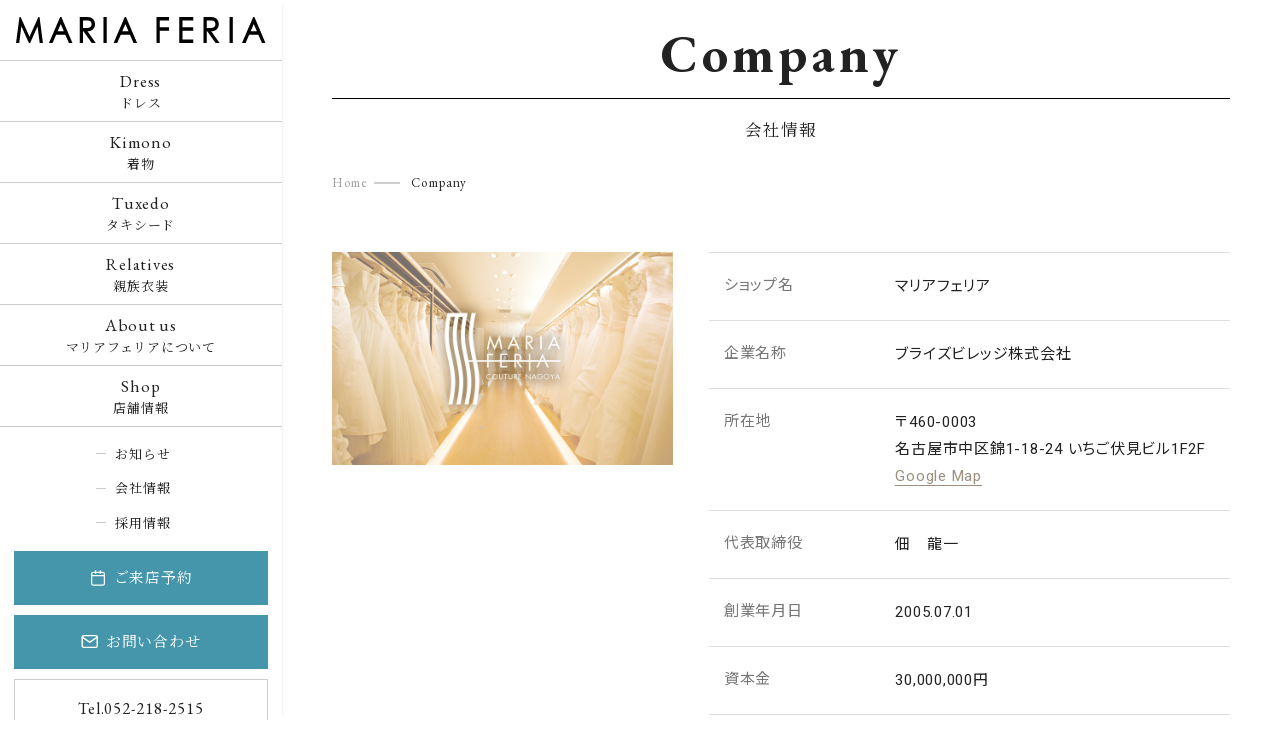

--- FILE ---
content_type: text/html; charset=UTF-8
request_url: https://www.maria-feria.com/company/
body_size: 5512
content:
<!doctype html>
<html lang="ja">

<head>
  <meta charset="utf-8">
<meta name="description" content="ウェディングドレス、和装、引き振袖、インポートドレス、メンズ等の各種衣装なら名古屋市中区のウェディングドレスショップ・マリアフェリアへ。会社概要はこちら">
<meta name="keywords" content="ウェディングドレス,名古屋,マリアフェリア,婚礼衣装,レンタル,貸衣装,ショップ,結婚式" />
<title>会社情報　マリアフェリア|ドレスのレンタル、販売なら名古屋市中区のマリアフェリア</title>
<link rel="shortcut icon" href="/favicon.ico" />
<link rel="stylesheet" href="/css/swiper.css">
<link rel="stylesheet" href="/css/inview.css">
<link rel="stylesheet" href="/js/lightbox2/css/lightbox.min.css">
<link rel="stylesheet" href="/css/app.css">
<script src="/js/jquery-2.1.3.min.js"></script>
<script src="/js/jquery.inview.min.js"></script>
<script src="/js/inview-custom.js"></script>
<script src="/js/lightbox2/js/lightbox.min.js" charset="utf-8"></script>
<script src="/js/height-adjust.js"></script>
<!-- ↓viewport //タブレットはPC表示ver -->
<!-- <script>
  var ua = navigator.userAgent;
  if ((ua.indexOf('iPhone') > 0) || ua.indexOf('iPod') > 0 || (ua.indexOf('Android') > 0 && ua.indexOf('Mobile') > 0)) {
    $('head').prepend('<meta name="viewport" content="width=device-width,initial-scale=1">');
  } else {
    $('head').prepend('<meta name="viewport" content="width=1250">');
  }
</script> -->
<!-- ↓viewport //タブレットはSP表示ver -->
<script>
  var ua = navigator.userAgent;
  if ((ua.indexOf('iPhone') > 0) || ua.indexOf('iPod') > 0 || ua.indexOf('iPad') > 0 || ua.indexOf('safari') != -1 > 0 || (ua.indexOf('Android') > 0 && ua.indexOf('Mobile') > 0)) {
    $('head').prepend('<meta name="viewport" content="width=device-width,initial-scale=1">');
  } else {
    $('head').prepend('<meta name="viewport" content="width=1250">');
  }
</script>

<!-- ↓webフォント↓ -->
<link rel="preconnect" href="https://fonts.googleapis.com">
<link rel="preconnect" href="https://fonts.gstatic.com" crossorigin>
<link href="https://fonts.googleapis.com/css2?family=EB+Garamond:wght@400;500;700&family=Noto+Sans+JP:wght@400;500;700&family=Noto+Serif+JP:wght@400;500;700&family=Reenie+Beanie&family=Roboto:wght@400;500;700&display=swap" rel="stylesheet">

<!-- ▼▼アルマジロgtag //2023.03.29設置//▼▼ -->
<!-- Google tag (gtag.js) -->
<script async src="https://www.googletagmanager.com/gtag/js?id=G-Z4BPJRL9EH"></script>
<script>
  window.dataLayer = window.dataLayer || [];

  function gtag() {
    dataLayer.push(arguments);
  }
  gtag('js', new Date());

  gtag('config', 'G-Z4BPJRL9EH');
</script>
<!-- ▲▲アルマジロgtag▲▲ -->

<!-- ▼▼gtag //2023.06.30設置//▼▼ -->
<!-- Google Tag Manager -->
<script>(function(w,d,s,l,i){w[l]=w[l]||[];w[l].push({'gtm.start':
new Date().getTime(),event:'gtm.js'});var f=d.getElementsByTagName(s)[0],
j=d.createElement(s),dl=l!='dataLayer'?'&l='+l:'';j.async=true;j.src=
'https://www.googletagmanager.com/gtm.js?id='+i+dl;f.parentNode.insertBefore(j,f);
})(window,document,'script','dataLayer','GTM-5XLW92Q');</script>
<!-- End Google Tag Manager -->
<!-- ▲▲gtag▲▲ -->

<!-- Global site tag (gtag.js) - Google AdWords: 832962104 -->
<script async src="https://www.googletagmanager.com/gtag/js?id=AW-832962104"></script>
<script>
  window.dataLayer = window.dataLayer || [];

  function gtag() {
    dataLayer.push(arguments);
  }
  gtag('js', new Date());

  gtag('config', 'AW-832962104');
  gtag('config', 'UA-125071856-1');
</script>
<!--======================= 2018.01.05設置 ==================================-->
<script src="//kitchen.juicer.cc/?color=Witwuc5XUOY=" async></script>
<!--=======================/ 2018.05.31設置 ==================================-->
  <!-- //////////////////ローカル確認用　head.php////////////////// -->
  <!-- <meta charset="utf-8">
  <meta name="description" content="ウェディングドレス、和装、引き振袖、インポートドレス、メンズ等の各種衣装なら名古屋市中区のウェディングドレスショップ・マリアフェリアへ。会社概要はこちら">
  <meta name="keywords" content="ウェディングドレス,名古屋,マリアフェリア,婚礼衣装,レンタル,貸衣装,ショップ,結婚式" />
  <title>会社情報　マリアフェリア|ドレスのレンタル、販売なら名古屋市中区のマリアフェリア</title>
  <link rel="shortcut icon" href="../favicon.ico" />
  <link rel="stylesheet" href="../css/swiper.css">
  <link rel="stylesheet" href="../css/inview.css">
  <link rel="stylesheet" href="../js/lightbox2/css/lightbox.min.css">
  <link rel="stylesheet" href="../css/app.css">
  <script src="../js/jquery-2.1.3.min.js"></script>
  <script src="../js/jquery.inview.min.js"></script>
  <script src="../js/inview-custom.js"></script>
  <script src="../js/lightbox2/js/lightbox.min.js" charset="utf-8"></script>
  <script src="../js/height-adjust.js"></script>
  <script>
    var ua = navigator.userAgent;
    if ((ua.indexOf('iPhone') > 0) || ua.indexOf('iPod') > 0 || ua.indexOf('iPad') > 0 || (ua.indexOf('Android') > 0 && ua.indexOf('Mobile') > 0)) {
      $('head').prepend('<meta name="viewport" content="width=device-width,initial-scale=1">');
    } else {
      $('head').prepend('<meta name="viewport" content="width=1250">');
    }
  </script>
  <link rel="preconnect" href="https://fonts.googleapis.com">
  <link rel="preconnect" href="https://fonts.gstatic.com" crossorigin>
  <link href="https://fonts.googleapis.com/css2?family=EB+Garamond:wght@400;500;700&family=Noto+Sans+JP:wght@400;500;700&family=Noto+Serif+JP:wght@400;500;700&family=Reenie+Beanie&family=Roboto:wght@400;500;700&display=swap" rel="stylesheet"> -->
  <!-- //////////////////ローカル確認用　head.php////////////////// -->

  <!-- オリジナルCSS等スペース -->
  <!-- オリジナルCSS等スペース -->
</head>
<!-- ここから編集可能 -->

<body class="p-companyPage p-naka">
  <!-- Google Tag Manager (noscript) 23.06.30 -->
<noscript><iframe src="https://www.googletagmanager.com/ns.html?id=GTM-5XLW92Q"
height="0" width="0" style="display:none;visibility:hidden"></iframe></noscript>
<!-- End Google Tag Manager (noscript) 23.06.30 -->
<header class="l-header">
    <div class="l-header__head">
      <div>
        <a href="/" class="l-header__logo"><img src="/images/common/logo.svg" alt="MARIA FERIA"></a>

        <div class="l-header__hamSpc">
          <button class="l-header__hamSpc__hamburger hamburger" id="js-hamburger">
            <span></span>
            <span></span>
            <span></span>
          </button>
        </div>

      </div>
    </div><!-- l-header__head -->

    <div class="l-header__cv--sp">
      <ul>
        <li class="l-header__cv__btn l-header__cv__btn--visit">
          <a href="/reserve/">ご来店予約</a>
        </li>
        <li class="l-header__cv__btn l-header__cv__btn--contact">
          <a href="/contact/">お問い合わせ</a>
        </li>
      </ul>
    </div><!-- l-header__SPbtm -->

    <div class="l-header__cont" id="js-nav">
      <div class="l-header__nav">
        <nav>
          <ul class="l-header__nav__mainCt">
            <li class="">
              <a href="../dress/"><span>Dress</span>ドレス</a>
            </li>
            <li class="">
              <a href="../wa/"><span>Kimono</span>着物</a>
            </li>
            <li class="">
              <a href="../mens/"><span>Tuxedo</span>タキシード</a>
            </li>
            <li class="">
              <a href="../shinzoku/"><span>Relatives</span>親族衣装</a>
            </li>
            <li class="">
              <a href="../concept/"><span>About us</span>マリアフェリアについて</a>
            </li>
            <li class="">
              <a href="../shop/"><span>Shop</span>店舗情報</a>
            </li>
          </ul>
          <ul class="l-header__nav__subCt">
            <li>
              <a href="/news/">お知らせ</a>
            </li>
            <li>
              <a href="/company/">会社情報</a>
            </li>
            <li>
              <a href="/recruit/">採用情報</a>
            </li>
          </ul>
        </nav>
      </div><!-- l-header__nav -->

      <div class="l-header__cv">
        <ul>
          <li class="l-header__cv__btn l-header__cv__btn--visit">
            <a href="/reserve/">ご来店予約</a>
          </li>
          <li class="l-header__cv__btn l-header__cv__btn--contact">
            <a href="/contact/">お問い合わせ</a>
          </li>
          <li class="l-header__cv__btn l-header__cv__btn--tel">
            <a href="tel:052-218-2515">Tel.052-218-2515</a>
          </li>
        </ul>
      </div><!-- l-header__cv -->

      <div class="l-header__iconBtn">
        <ul>
          <li class="l-header__iconBtn__link">
            <a href="https://goo.gl/maps/wasYeHwZLVxFJvx8A" target="_blank">
              <img src="/images/common/icon_map.svg" alt="">
              <span>Google<br>Map</span>
            </a>
          </li>
          <li class="l-header__iconBtn__link">
            <a href="https://www.instagram.com/mariaferia_nagoya/" target="_blank">
              <img src="/images/common/icon_ig.svg" alt="">
              <span>Instagram<br>Dress</span>
            </a>
          </li>
          <li class="l-header__iconBtn__link">
            <a href="https://www.instagram.com/mariaferia_waso/" target="_blank">
              <img src="/images/common/icon_ig.svg" alt="">
              <span>Instagram<br>Kimono</span>
            </a>
          </li>
        </ul>
      </div><!-- l-header__iconBtn -->
    </div><!-- l-header__cont -->
  </header>
  <div class="l-pageCont">

    <section class="p-topSec">
      <div class="l-inner l-inner--wide">

        <div class="c-pageTtlBox">

          <div class="c-pageTtl">
            <h1 class="inview fadeIn_up">Company</h1>
            <p>会社情報</p>
          </div><!-- c-pageTtl -->

          <div class="c-breadcrumb">
            <ol>
              <li><a href="../">Home</a></li>
              <li>Company</li>
            </ol>
          </div>

        </div><!-- c-pageTtlBox -->
      </div>
    </section><!-- p-topSec -->

    <main class="l-mainCont u-pb0"><!-- 下にインスタグラムをいれるときは.u-pb0をつける -->

      <!-- ▼▼ 会社情報 ▼▼ -->
      <section class="l-secCont">
        <div class="l-inner">

          <div class="u-max-width600-sp">
            <div class="c-flexBox c-flexBox--ratio4-6">
              <div class="c-flexBox__spc">
                <figure><img src="../images/company/company.jpg" alt="会社情報"></figure>
              </div>
              <div class="c-flexBox__spc">
                <div class="">
                  <div class="c-dlstyle03 c-dlstyle--ratio3-7">
                    <dl>
                      <dt>ショップ名</dt>
                      <dd>マリアフェリア</dd>
                    </dl>
                    <dl>
                      <dt>企業名称</dt>
                      <dd>ブライズビレッジ株式会社</dd>
                    </dl>
                    <dl>
                      <dt>所在地</dt>
                      <dd>〒460-0003<br>名古屋市中区錦1-18-24 いちご伏見ビル1F2F<br><a href="https://goo.gl/maps/ARDnPfdjxL34bCL59" class="u-textLink" target="_blank">Google Map</a></dd>
                    </dl>
                    <dl>
                      <dt>代表取締役</dt>
                      <dd>佃　龍一</dd>
                    </dl>
                    <dl>
                      <dt>創業年月日</dt>
                      <dd>2005.07.01</dd>
                    </dl>
                    <dl>
                      <dt>資本金</dt>
                      <dd>30,000,000円</dd>
                    </dl>
                    <dl>
                      <dt>交通アクセス</dt>
                      <dd><p>【地下鉄でお越しの場合】 <br class="u-sp">地下鉄伏見駅8番出口徒歩3分<br>
                    【お車でお越しの場合】 <br class="u-sp">名古屋高速錦橋IC出口から2分</p>
                    <small class="u-mt15 u-smalltag u-textGray">提携の駐車場はございません。公共交通機関でのご来店をお願い致します。<br>お車でお越しの場合はお近くのコインパーキングをご利用下さいませ。<br>※駐車場代金はお客様負担となります。</small></dd>
                    </dl>
                    <dl>
                      <dt>営業時間</dt>
                      <dd>11:00～19:00（土日祝日のみ10:00～） <br class="u-sp-only"><span class="u-textRed02">【完全予約制】</span></dd>
                    </dl>
                    <dl>
                      <dt>定休日</dt>
                      <dd>毎週火曜日</dd>
                    </dl>
                    <dl>
                      <dt>TEL</dt>
                      <dd><a href="tel:052-218-2515">052-218-2515</a></dd>
                    </dl>
                    <dl>
                      <dt>FAX</dt>
                      <dd>052-218-2516</dd>
                    </dl>
                    <dl>
                      <dt>コメント</dt>
                      <dd>
                      憧れを憧れで終わらせたくない花嫁様<br>ぜひ一度『MARIA FERIA』へお越しください！
                      </dd>
                    </dl>
                    <dl>
                      <dt>プライバシー</dt>
                      <dd><a href="../policy/" class="u-textLink">個人情報保護法に基づく表示</a></dd>
                    </dl>
                  </div>
                </div>
              </div>
            </div>
          </div><!-- p-shopinfo -->

        </div>
      </section>

      <div class="c-igCont">
  <div class="l-inner">
    <h3 class="c-igCont__ttl">View on Instagram</h3>
    <div class="c-col c-col--item2 c-igCont__btnWrap">
      <div class="c-col__item c-igCont__btn inview fadeIn_up">
        <a href="https://www.instagram.com/mariaferia_nagoya/" target="_blank">
          <figure><img src="/images/common/icon_ig.svg" alt=""></figure>
          <dl>
            <dt>Dress</dt>
            <dd>@mariaferia_nagoya</dd>
          </dl>
        </a>
      </div><!-- c-col__item -->
      <div class="c-col__item c-igCont__btn inview fadeIn_up delay-item1">
        <a href="https://www.instagram.com/mariaferia_waso/" target="_blank">
          <figure><img src="/images/common/icon_ig.svg" alt=""></figure>
          <dl>
            <dt>Kimono</dt>
            <dd>@mariaferia_waso</dd>
          </dl>
        </a>
      </div><!-- c-col__item -->
    </div>
  </div>
</div><!-- c-igCont -->
    </main>
    <footer class="l-footer">
  <div class="l-footer__main">
    <div class="l-footer__inner">
      <div class="l-footer__prf">
        <p class="l-footer__prf__logo inview fadeIn_up time-fast"><img src="/images/common/logo_white.svg" alt="MARIA FERIA"></p>
        <div class="l-footer__prf__txt">
          <p>〒460-0003　名古屋市中区錦1-18-24　<br class="u-sp-only">いちご伏見ビル1F 2F</p>
          <p class="u-mt5--sp">Tel：<a href="tel:052-218-2515">052-218-2515</a>　Fax：052-218-2516</p>
        </div>
      </div><!-- l-footer__prf -->

      <div class="l-footer__sitemap">

        <div class="l-footer__sitemap__spc">
          <ul>
            <li class="p-ttl"><a href="/">Home</a></li>
            <li><a href="/concept/">About Mariaferia</a></li>
            <li><a href="/shop/">Shop</a></li>
            <li><a href="/company/">Company</a></li>
            <li><a href="/recruit/">Recruit</a></li>
            <li><a href="/press/">Press</a></li>
            <li><a href="/news/">News</a></li>
            <li><a href="/policy/">Privacy</a></li>
            <li><a href="/contact/">Contact</a></li>
            <li><a href="/reserve/">Reserve</a></li>
          </ul>
        </div><!-- l-footer__sitemap__spc -->

        <div class="l-footer__sitemap__spc">
          <ul>
            <li class="p-ttl"><a href="/dress/">Dress</a></li>
            <li><a href="/dress/antonio/">Antonio Riva</a></li>
            <li><a href="/dress/peter/">Peter Langner</a></li>
            <li><a href="/dress/sareh/">Sareh Nouri</a></li>
            <li><a href="/dress/naeemkhan/">NAEEM KHAN</a></li>
            <li><a href="/dress/saiid-kobeisy/">Saiid Kobeisy</a></li>
            <li><a href="/dress/badgley/">Badgley Mischka</a></li>
            <li><a href="/dress/gp/">Giuseppe Papini</a></li>
            <li><a href="/dress/enzoani/">Enzoani</a></li>
            <li><a href="/dress/bct/">Beauté Comme Toi</a></li>
            <li><a href="/dress/rs/">RS Couture Roma</a></li>
            <li><a href="/dress/marchesa/">Marchesa</a></li>
            <li><a href="/dress/blue-enzoani/">Blue by Enzoani</a></li>
            <li><a href="/dress/cp/">Carlo Pignatelli</a></li>
            <li><a href="/dress/ep/">Elisabetta Polignano</a></li>
          </ul>
        </div><!-- l-footer__sitemap__spc -->

        <div class="l-footer__sitemap__spc">
          <ul>
            <li class="p-ttl"><a href="/wa/">Kimono</a></li>
            <li><a href="/wa/about/">About Kimono</a></li>
            <li><a href="/wa/waso/">Irouchikake</a></li>
            <li><a href="/wa/white/">Shiromuku</a></li>
          </ul>

          <ul>
            <li class="p-ttl"><a href="/mens/">Tuxedo</a></li>
            <li><a href="/mens/cp/">Carlo Pignatelli</a></li>
            <li><a href="/mens/ia/">Mariaferia-Home</a></li>
            <li><a href="/mens/mensitem/">Mens Item</a></li>
          </ul>
        </div><!-- l-footer__sitemap__spc -->

      </div><!-- l-footer__sitemap -->
    </div>

  </div><!-- l-footer__main -->

  <div class="l-footer__sub">
    <div class="l-footer__inner">
      <ul>
        <li><a href="/">ホーム</a></li>
        <li><a href="/shop/#Access">アクセス</a></li>
        <li><a href="/shop/">店舗情報</a></li>
        <li><a href="/company/">会社情報</a></li>
        <li><a href="/recruit/">採用情報</a></li>
        <li><a href="/news/">お知らせ</a></li>
        <li><a href="/policy/">個人保護方針</a></li>
        <li><a href="/contact/">お問い合わせ</a></li>
        <li><a href="/reserve/">ご来店予約</a></li>
      </ul>

      <p class="p-copy">Copyright(C) MariaFeria.　All Right Reserved.</p>
    </div><!-- l-footer__inner -->

  </div><!-- l-footer__sub -->
</footer>  </div><!-- /.l-pageCont -->

  <p id="page-top"><a href="#"></a></p>

  <!-- ここまで編集可能 -->
  <!-- ▼▼オリジナルスクリプトスペース▼▼ -->
  <!-- ▲▲オリジナルスクリプトスペース▲▲ -->

  <!-- 共通スクリプト -->
<script src="/js/swiper.js"></script>
<script src="/js/header.js"></script>
<script src="/js/common.js"></script>
<script src="/js/micromodal.min.js"></script>
<!-- <script src="js/desvg.js"></script> -->

  <!-- //////////////////ローカル確認用　script.php////////////////// -->
  <!-- 共通スクリプト -->
  <!-- <script src="../js/swiper.js"></script>
  <script src="../js/header.js"></script>
  <script src="../js/common.js"></script> -->
  <!-- <script src="js/desvg.js"></script> -->
  <!-- //////////////////ローカル確認用　script.php////////////////// -->

  <!-- ▼▼オリジナルスクリプトスペース▼▼ -->
  <!-- ▲▲オリジナルスクリプトスペース▲▲ -->


</body>
<!-- InstanceEnd -->

</html>

--- FILE ---
content_type: text/css
request_url: https://www.maria-feria.com/css/inview.css
body_size: 2031
content:
/*----------------------------------------
アニメーション
プラグイン『inview.js』

●.inview と合わせて動かしたい対象に付ける
●繰り返す場合は .inview_re
----------------------------------------*/

/* フェードイン（ふわっと）：.fadeIn */

.fadeIn {
  opacity: 0;
  transition: 1.5s;
}

.fadeIn.is-show {
  opacity: 1;
}

/* 下からフェードイン（ふわっと）：.fadeIn_up */

.fadeIn_up {
  opacity: 0;
  transform: translate(0, 10%);
  transition: 1.5s;
  -webkit-transform: translate(0, 10%);
  -moz-transform: translate(0, 10%);
  -ms-transform: translate(0, 10%);
  -o-transform: translate(0, 10%);
}

.fadeIn_up.is-show {
  transform: translate(0, 0) !important;
  opacity: 1;
  -webkit-transform: translate(0, 0) !important;
  -moz-transform: translate(0, 0) !important;
  -ms-transform: translate(0, 0) !important;
  -o-transform: translate(0, 0) !important;
}

/* 左からフェードイン（ふわっと）：.fadeIn_left */

.fadeIn_left {
  opacity: 0;
  transform: translate(-10%, 0);
  transition: 1.5s;
  -webkit-transform: translate(-10%, 0);
  -moz-transform: translate(-10%, 0);
  -ms-transform: translate(-10%, 0);
  -o-transform: translate(-10%, 0);
}

.fadeIn_left.is-show {
  transform: translate(0, 0) !important;
  opacity: 1;
  -webkit-transform: translate(0, 0) !important;
  -moz-transform: translate(0, 0) !important;
  -ms-transform: translate(0, 0) !important;
  -o-transform: translate(0, 0) !important;
}


/* 右からフェードイン（ふわっと）：.fadeIn_right */

.fadeIn_right {
  opacity: 0;
  transform: translate(10%, 0);
  transition: 1.5s;
  -webkit-transform: translate(10%, 0);
  -moz-transform: translate(10%, 0);
  -ms-transform: translate(10%, 0);
  -o-transform: translate(10%, 0);
}

.fadeIn_right.is-show {
  transform: translate(0, 0) !important;
  opacity: 1;
  -webkit-transform: translate(0, 0) !important;
  -moz-transform: translate(0, 0) !important;
  -ms-transform: translate(0, 0) !important;
  -o-transform: translate(0, 0) !important;
}



/*----------------------------------------
フェードイン以外

.visible

●.visible と合わせて動かしたい対象に付ける
●繰り返す場合は .visible_re
----------------------------------------*/

/* カーテンを開くように表示 */

.visible{
	position: relative;
	overflow: hidden;
}
.visible::before{
  content: "";
  position: absolute;
  top: 0;
  left: 0;
  width: 100%;
  /*必要なら微調整する*/height: 100%;
  background: #fff;
  transform-origin: right top;
  /*アニメーションの軸となる座標*/z-index: 2;
  transition: 1.3s;
  -webkit-transition: 1.3s;
  -moz-transition: 1.3s;
  -ms-transition: 1.3s;
  -o-transition: 1.3s;
}
.effect.visible::before {
  transform: scale(0, 1);
}
.visible--black::before {
  background: #222;
}

/* 要素のスライドアップ＆フェードインアニメーション */

.visible.v-fadeIn{
  position: relative;
  overflow: hidden;
  opacity: 0;/* 初期設定：透明度を0にする */
  transform: translateY(30px);/* 初期設定：30px下に下げる */
}
.visible.v-fadeIn::before{
  content: "";
  position: absolute;
  top: 0;
  left: 0;
  width: 101%;
  height: 100%;
  background: #000;
  background: rgba(255,255,255,0.4);
  transform-origin: right top;
  transition: 1.3s;
  z-index: 2;
  -webkit-transition: 1.3s;
  -moz-transition: 1.3s;
  -ms-transition: 1.3s;
  -o-transition: 1.3s;
}
.effect.visible.v-fadeIn::before {
    transform: scale(1, 0);
}
.effect.visible.v-fadeIn {
  animation-name: effect_anime; /*アニメーション名*/
  opacity: 1; /*アニメーションが到達した状態*/
  transition: 0.5s; /*0.5秒かけてアニメーションする*/
  transform: translateY(0px); /* アニメーションが到達した状態 */
}
@keyframes effect_anime {
  0% {/* 初期値 */
    opacity: 0;
    transform: translateY(30px);
  }
  100% {/* アニメーションが到達した状態 */
    opacity: 1;
    transform: translateY(0px);
  }
}

.effect:nth-last-of-type(3n-1) {/* 2列目 */
	transition-delay: 0.2s;
}
.effect:nth-last-of-type(3n-2) {/* 3列目 */
	transition-delay: 0.4s;
}


/* ================================

動作のオプション

==================================*/

/* 親要素につけてスクロールバー非表示 */

.hidden {
  overflow: hidden;
}

.hidden-x {
  overflow-x: hidden;
}

/* 動きの調整 */

/* かなり大きく動く */
.fadeIn_up.move-XL {
  transform: translate(0, 50%);
  -webkit-transform: translate(0, 50%);
  -moz-transform: translate(0, 50%);
  -ms-transform: translate(0, 50%);
  -o-transform: translate(0, 50%);
}

.fadeIn_left.move-XL {
  transform: translate(-50%, 0);
  -webkit-transform: translate(-50%, 0);
  -moz-transform: translate(-50%, 0);
  -ms-transform: translate(-50%, 0);
  -o-transform: translate(-50%, 0);
}

.fadeIn_right.move-XL {
  transform: translate(50%, 0);
  -webkit-transform: translate(50%, 0);
  -moz-transform: translate(50%, 0);
  -ms-transform: translate(50%, 0);
  -o-transform: translate(50%, 0);
}

/* 大きく動く */

.fadeIn_up.move-L {
  transform: translate(0, 30%);
  -webkit-transform: translate(0, 30%);
  -moz-transform: translate(0, 30%);
  -ms-transform: translate(0, 30%);
  -o-transform: translate(0, 30%);
}

.fadeIn_left.move-L {
  transform: translate(-30%, 0);
  -webkit-transform: translate(-30%, 0);
  -moz-transform: translate(-30%, 0);
  -ms-transform: translate(-30%, 0);
  -o-transform: translate(-30%, 0);
}

.fadeIn_right.move-L {
  transform: translate(30%, 0);
  -webkit-transform: translate(30%, 0);
  -moz-transform: translate(30%, 0);
  -ms-transform: translate(30%, 0);
  -o-transform: translate(30%, 0);
}


/* やや大きく動く */
.fadeIn_up.move-M {
  transform: translate(0, 20%);
  -webkit-transform: translate(0, 20%);
  -moz-transform: translate(0, 20%);
  -ms-transform: translate(0, 20%);
  -o-transform: translate(0, 20%);
}

.fadeIn_left.move-M {
  transform: translate(-20%, 0);
  -webkit-transform: translate(-20%, 0);
  -moz-transform: translate(-20%, 0);
  -ms-transform: translate(-20%, 0);
  -o-transform: translate(-20%, 0);
}

.fadeIn_right.move-M {
  transform: translate(20%, 0);
  -webkit-transform: translate(20%, 0);
  -moz-transform: translate(20%, 0);
  -ms-transform: translate(20%, 0);
  -o-transform: translate(20%, 0);
}


/* 小さく動く */
.fadeIn_up.move-S {
  transform: translate(0, 5%);
  -webkit-transform: translate(0, 5%);
  -moz-transform: translate(0, 5%);
  -ms-transform: translate(0, 5%);
  -o-transform: translate(0, 5%);
}

.fadeIn_left.move-S {
  transform: translate(-5%, 0);
  -webkit-transform: translate(-5%, 0);
  -moz-transform: translate(-5%, 0);
  -ms-transform: translate(-5%, 0);
  -o-transform: translate(-5%, 0);
}

.fadeIn_right.moves-S {
  transform: translate(5%, 0);
  -webkit-transform: translate(5%, 0);
  -moz-transform: translate(5%, 0);
  -ms-transform: translate(5%, 0);
  -o-transform: translate(5%, 0);
}


/* 動きの速さ */

/* 速く */
.time-fast,
.time-fast.visible::before {
  transition: 1s;
  -webkit-transition: 1s;
  -moz-transition: 1s;
  -ms-transition: 1s;
  -o-transition: 1s;
}

/* やや速く */
.time-fast-ltl,
.time-fast-ltl.visible::before {
  transition: 1.2s;
  -webkit-transition: 1.2s;
  -moz-transition: 1.2s;
  -ms-transition: 1.2s;
  -o-transition: 1.2s;
}

/* やや遅く */
.time-slow-ltl,
.time-slow-ltl.visible::before {
  transition: 2s;
  -webkit-transition: 2s;
  -moz-transition: 2s;
  -ms-transition: 2s;
  -o-transition: 2s;
}

/* 遅く */
.time-slow,
.time-slow.visible::before {
  transition: 2.5s;
  -webkit-transition: 2.5s;
  -moz-transition: 2.5s;
  -ms-transition: 2.5s;
  -o-transition: 2.5s;
}

/* かなり遅く */
.time-slow2,
.time-slow2.visible::before {
  transition: 3s;
  -webkit-transition: 3s;
  -moz-transition: 3s;
  -ms-transition: 3s;
  -o-transition: 3s;
}



/* 時間差で動く */

.delay-item1,
.delay-item1.visible::before {
  transition-delay: 0.3s;
}

.delay-item2,
.delay-item2.visible::before {
  transition-delay: 0.5s;
}

.delay-item3,
.delay-item3.visible::before {
  transition-delay: 0.8s;
}

.delay-item4,
.delay-item4.visible::before {
  transition-delay: 1s;
}

@media screen and (min-width:769px) {
  .delay-item1--pc,
  .delay-item1--pc.visible::before {
    transition-delay: 0.3s;
  }

  .delay-item2--pc,
  .delay-item2--pc.visible::before {
    transition-delay: 0.5s;
  }

  .delay-item3--pc,
  .delay-item3--pc.visible::before {
    transition-delay: 0.8s;
  }

  .delay-item4--pc,
  .delay-item4--pc.visible::before {
    transition-delay: 1s;
  }
}

@media screen and (max-width:768px) {
  .delay-item1--sp,
  .delay-item1--sp.visible::before {
    transition-delay: 0.3s;
  }

  .delay-item2--sp,
  .delay-item2--sp.visible::before {
    transition-delay: 0.5s;
  }

  .delay-item3--sp,
  .delay-item3--sp.visible::before {
    transition-delay: 0.8s;
  }

  .delay-item4--sp,
  .delay-item4--sp.visible::before {
    transition-delay: 1s;
  }



}



--- FILE ---
content_type: text/css
request_url: https://www.maria-feria.com/css/app.css
body_size: 36960
content:
@charset "UTF-8";
/*==================
mixin.scss
====================*/
/* 色 */
/* 背景 */
/* ↓いらない */
/* グラデーション */
/* フォント */
/* ↓タブレットを除くSP表示 */
/* position関連 */
/* flex関連 */
/* ホバー関連 */
/* 影 */
/* 疑似要素でアイコン付ける */
/* フォント(字間) */
/* 背景 */
/* レイアウト */
/*! destyle.css v3.0.0 | MIT License | https://github.com/nicolas-cusan/destyle.css */
/* Reset box-model and set borders */
/* ============================================ */
*,
::before,
::after {
  -webkit-box-sizing: border-box;
          box-sizing: border-box;
  border-style: solid;
  border-width: 0;
}

/* Document */
/* ============================================ */
/**
 * 1. Correct the line height in all browsers.
 * 2. Prevent adjustments of font size after orientation changes in iOS.
 * 3. Remove gray overlay on links for iOS.
 */
html {
  line-height: 1.15; /* 1 */
  -webkit-text-size-adjust: 100%; /* 2 */
  -webkit-tap-highlight-color: transparent; /* 3*/
}

/* Sections */
/* ============================================ */
/**
 * Remove the margin in all browsers.
 */
body {
  margin: 0;
}

/**
 * Render the `main` element consistently in IE.
 */
main {
  display: block;
}

/* Vertical rhythm */
/* ============================================ */
p,
table,
blockquote,
address,
pre,
iframe,
form,
figure,
dl {
  margin: 0;
}

/* Headings */
/* ============================================ */
h1,
h2,
h3,
h4,
h5,
h6 {
  font-size: inherit;
  font-weight: inherit;
  margin: 0;
}

/* Lists (enumeration) */
/* ============================================ */
ul,
ol {
  margin: 0;
  padding: 0;
  list-style: none;
}

/* Lists (definition) */
/* ============================================ */
/* dt {
  font-weight: bold;
} */
dd {
  margin-left: 0;
}

/* Grouping content */
/* ============================================ */
/**
 * 1. Add the correct box sizing in Firefox.
 * 2. Show the overflow in Edge and IE.
 */
hr {
  -webkit-box-sizing: content-box;
          box-sizing: content-box; /* 1 */
  height: 0; /* 1 */
  overflow: visible; /* 2 */
  border-top-width: 1px;
  margin: 0;
  clear: both;
  color: inherit;
}

/**
 * 1. Correct the inheritance and scaling of font size in all browsers.
 * 2. Correct the odd `em` font sizing in all browsers.
 */
pre {
  font-family: monospace, monospace; /* 1 */
  font-size: inherit; /* 2 */
}

address {
  font-style: inherit;
}

/* Text-level semantics */
/* ============================================ */
/**
 * Remove the gray background on active links in IE 10.
 */
a {
  background-color: transparent;
  text-decoration: none;
  color: inherit;
}

/**
 * 1. Remove the bottom border in Chrome 57-
 * 2. Add the correct text decoration in Chrome, Edge, IE, Opera, and Safari.
 */
abbr[title] {
  -webkit-text-decoration: underline dotted;
          text-decoration: underline dotted; /* 2 */
}

/**
 * Add the correct font weight in Chrome, Edge, and Safari.
 */
b,
strong {
  font-weight: bolder;
}

/**
 * 1. Correct the inheritance and scaling of font size in all browsers.
 * 2. Correct the odd `em` font sizing in all browsers.
 */
code,
kbd,
samp {
  font-family: monospace, monospace; /* 1 */
  font-size: inherit; /* 2 */
}

/**
 * Add the correct font size in all browsers.
 */
small {
  font-size: 80%;
}

/**
 * Prevent `sub` and `sup` elements from affecting the line height in
 * all browsers.
 */
sub,
sup {
  font-size: 75%;
  line-height: 0;
  position: relative;
  vertical-align: baseline;
}

sub {
  bottom: -0.25em;
}

sup {
  top: -0.5em;
}

/* Replaced content */
/* ============================================ */
/**
 * Prevent vertical alignment issues.
 */
svg,
img,
embed,
object,
iframe {
  vertical-align: bottom;
}

/* Forms */
/* ============================================ */
/**
 * Reset form fields to make them styleable.
 * 1. Make form elements stylable across systems iOS especially.
 * 2. Inherit text-transform from parent.
 */
button,
input,
optgroup,
textarea {
  -webkit-appearance: none; /* 1 */
  -moz-appearance: none;
       appearance: none;
  vertical-align: middle;
  color: inherit;
  font: inherit;
  background: transparent;
  padding: 0;
  margin: 0;
  border-radius: 0;
  text-align: inherit;
  text-transform: inherit; /* 2 */
}

/**
 * Reset radio and checkbox appearance to preserve their look in iOS.
 */
[type=checkbox] {
  -webkit-appearance: checkbox;
  -moz-appearance: checkbox;
       appearance: checkbox;
}

[type=radio] {
  -webkit-appearance: radio;
  -moz-appearance: radio;
       appearance: radio;
}

/**
 * Correct cursors for clickable elements.
 */
button,
[type=button],
[type=reset],
[type=submit] {
  cursor: pointer;
}

button:disabled,
[type=button]:disabled,
[type=reset]:disabled,
[type=submit]:disabled {
  cursor: default;
}

/**
 * Improve outlines for Firefox and unify style with input elements & buttons.
 */
:-moz-focusring {
  outline: auto;
}

select:disabled {
  opacity: inherit;
}

/**
 * Remove padding
 */
option {
  padding: 0;
}

/**
 * Reset to invisible
 */
fieldset {
  margin: 0;
  padding: 0;
  min-width: 0;
}

legend {
  padding: 0;
}

/**
 * Add the correct vertical alignment in Chrome, Firefox, and Opera.
 */
progress {
  vertical-align: baseline;
}

/**
 * Remove the default vertical scrollbar in IE 10+.
 */
textarea {
  overflow: auto;
}

/**
 * Correct the cursor style of increment and decrement buttons in Chrome.
 */
[type=number]::-webkit-inner-spin-button,
[type=number]::-webkit-outer-spin-button {
  height: auto;
}

/**
 * 1. Correct the outline style in Safari.
 */
[type=search] {
  outline-offset: -2px; /* 1 */
}

/**
 * Remove the inner padding in Chrome and Safari on macOS.
 */
[type=search]::-webkit-search-decoration {
  -webkit-appearance: none;
}

/**
 * 1. Correct the inability to style clickable types in iOS and Safari.
 * 2. Fix font inheritance.
 */
::-webkit-file-upload-button {
  -webkit-appearance: button; /* 1 */
  font: inherit; /* 2 */
}

/**
 * Clickable labels
 */
label[for] {
  cursor: pointer;
}

/* Interactive */
/* ============================================ */
/*
 * Add the correct display in Edge, IE 10+, and Firefox.
 */
details {
  display: block;
}

/*
 * Add the correct display in all browsers.
 */
summary {
  display: list-item;
}

/*
 * Remove outline for editable content.
 */
[contenteditable]:focus {
  outline: auto;
}

/* Tables */
/* ============================================ */
/**
1. Correct table border color inheritance in all Chrome and Safari.
*/
table {
  border-color: inherit; /* 1 */
}

caption {
  text-align: left;
}

td,
th {
  vertical-align: top;
  padding: 0;
}

th {
  text-align: left;
  /* font-weight: bold; */
}

/*==================
base.scss
====================*/
body {
  font-size: 15px;
  line-height: 2;
  font-weight: 400;
  color: #222;
  letter-spacing: 0.05em;
  -webkit-font-feature-settings: "palt" 1;
          font-feature-settings: "palt" 1;
  font-family: "Roboto", "Noto Sans JP", "Helvetica Neue", "Hiragino Kaku Gothic ProN", "Hiragino Sans", Arial, sans-serif;
  font-feature-settings: "palt" 1;
  position: relative;
}
@media only screen and (max-width: 1199px) {
  body {
    font-size: 14px;
  }
}

img {
  max-width: 100%;
  max-height: 100%;
}

figcaption {
  line-height: 1.5;
}

@media only screen and (min-width: 1200px) {
  a[href*="tel:"] {
    pointer-events: none;
    cursor: default;
    text-decoration: none;
  }
}
@media only screen and (max-width: 1199px) {
  a[href*="tel:"] {
    text-decoration: underline;
  }
}

/**************************\
  Basic Modal Styles
\**************************/
.modal__overlay {
  position: fixed;
  top: 0;
  left: 350px;
  right: 0;
  bottom: 0;
  z-index: 1000;
  background: rgba(0, 0, 0, 0.6);
  display: -webkit-box;
  display: -ms-flexbox;
  display: flex;
  -webkit-box-pack: center;
      -ms-flex-pack: center;
          justify-content: center;
  -webkit-box-align: center;
      -ms-flex-align: center;
          align-items: center;
  height: 100vh;
}
@media only screen and (max-width: 1199px) {
  .modal__overlay {
    bottom: inherit;
    left: 0;
  }
}

.modal__container {
  background-color: #fff;
  padding: 30px;
  padding-top: 20px;
  border-radius: 4px;
  overflow-y: auto;
  -webkit-box-sizing: border-box;
          box-sizing: border-box;
  max-width: 90%;
  max-height: 88vh;
}
@media only screen and (max-width: 599px) {
  .modal__container {
    padding: 15px;
    max-height: calc(100vh - 140px);
  }
}

@media only screen and (min-width: 1200px) {
  .modal--small .modal__container {
    max-width: 720px;
  }
}

.modal__header {
  display: -webkit-box;
  display: -ms-flexbox;
  display: flex;
  -webkit-box-pack: justify;
      -ms-flex-pack: justify;
          justify-content: space-between;
  -webkit-box-align: center;
      -ms-flex-align: center;
          align-items: center;
}

.modal__title {
  margin-top: 0;
  margin-bottom: 0;
  font-weight: 600;
  font-size: 1.25rem;
  line-height: 1.25;
  -webkit-box-sizing: border-box;
          box-sizing: border-box;
}

.modal__close {
  background: transparent;
  border: 0;
}

.modal__header .modal__close:before {
  content: "✕";
  font-size: 1.8rem;
  line-height: 1;
}

.modal__content {
  line-height: 1.5;
  color: rgba(0, 0, 0, 0.8);
}

.modal__btn {
  font-size: 0.875rem;
  padding-left: 1rem;
  padding-right: 1rem;
  padding-top: 0.5rem;
  padding-bottom: 0.5rem;
  background-color: #e6e6e6;
  color: rgba(0, 0, 0, 0.8);
  border-radius: 0.25rem;
  border-style: none;
  border-width: 0;
  cursor: pointer;
  -webkit-appearance: button;
  text-transform: none;
  overflow: visible;
  line-height: 1.15;
  margin: 0;
  will-change: transform;
  -moz-osx-font-smoothing: grayscale;
  -webkit-backface-visibility: hidden;
  backface-visibility: hidden;
  -webkit-transform: translateZ(0);
  transform: translateZ(0);
  transition: -webkit-transform 0.25s ease-out;
  -webkit-transition: -webkit-transform 0.25s ease-out;
  transition: transform 0.25s ease-out;
  transition: transform 0.25s ease-out, -webkit-transform 0.25s ease-out;
}

.modal__btn:focus, .modal__btn:hover {
  -webkit-transform: scale(1.05);
  transform: scale(1.05);
}

.modal__btn-primary {
  background-color: #00449e;
  color: #fff;
}

/**************************\
  Demo Animation Style
\**************************/
@-webkit-keyframes mmfadeIn {
  from {
    opacity: 0;
  }
  to {
    opacity: 1;
  }
}
@keyframes mmfadeIn {
  from {
    opacity: 0;
  }
  to {
    opacity: 1;
  }
}
@-webkit-keyframes mmfadeOut {
  from {
    opacity: 1;
  }
  to {
    opacity: 0;
  }
}
@keyframes mmfadeOut {
  from {
    opacity: 1;
  }
  to {
    opacity: 0;
  }
}
@-webkit-keyframes mmslideIn {
  from {
    -webkit-transform: translateY(15%);
            transform: translateY(15%);
  }
  to {
    -webkit-transform: translateY(0);
            transform: translateY(0);
  }
}
@keyframes mmslideIn {
  from {
    -webkit-transform: translateY(15%);
            transform: translateY(15%);
  }
  to {
    -webkit-transform: translateY(0);
            transform: translateY(0);
  }
}
@-webkit-keyframes mmslideOut {
  from {
    -webkit-transform: translateY(0);
            transform: translateY(0);
  }
  to {
    -webkit-transform: translateY(-10%);
            transform: translateY(-10%);
  }
}
@keyframes mmslideOut {
  from {
    -webkit-transform: translateY(0);
            transform: translateY(0);
  }
  to {
    -webkit-transform: translateY(-10%);
            transform: translateY(-10%);
  }
}
.micromodal-slide {
  display: none;
}

.micromodal-slide.is-open {
  display: block;
}

.micromodal-slide[aria-hidden=false] .modal__overlay {
  -webkit-animation: mmfadeIn 0.3s cubic-bezier(0, 0, 0.2, 1);
          animation: mmfadeIn 0.3s cubic-bezier(0, 0, 0.2, 1);
}

.micromodal-slide[aria-hidden=false] .modal__container {
  -webkit-animation: mmslideIn 0.3s cubic-bezier(0, 0, 0.2, 1);
          animation: mmslideIn 0.3s cubic-bezier(0, 0, 0.2, 1);
}

.micromodal-slide[aria-hidden=true] .modal__overlay {
  -webkit-animation: mmfadeOut 0.3s cubic-bezier(0, 0, 0.2, 1);
          animation: mmfadeOut 0.3s cubic-bezier(0, 0, 0.2, 1);
}

.micromodal-slide[aria-hidden=true] .modal__container {
  -webkit-animation: mmslideOut 0.3s cubic-bezier(0, 0, 0.2, 1);
          animation: mmslideOut 0.3s cubic-bezier(0, 0, 0.2, 1);
}

/*footer*/
.l-footer__inner {
  max-width: 1000px;
  width: 90%;
  margin: auto;
}
.l-footer__main {
  display: -webkit-box;
  display: -ms-flexbox;
  display: flex;
  -webkit-box-align: center;
      -ms-flex-align: center;
          align-items: center;
  -webkit-box-pack: center;
      -ms-flex-pack: center;
          justify-content: center;
  background-image: url(../images/common/bg_footer.jpg);
  background-repeat: no-repeat;
  background-size: cover;
  background-position: center;
  padding: 60px 0;
}
@media only screen and (max-width: 1199px) {
  .l-footer__main {
    padding: 50px 0;
  }
}
.l-footer__main * {
  color: #fff;
  font-family: "EB Garamond", "Noto Serif JP", serif;
}
.l-footer__prf {
  text-align: center;
}
.l-footer__prf__logo {
  padding: 0 15px;
}
@media only screen and (max-width: 1199px) {
  .l-footer__prf__logo {
    width: 60%;
    margin: auto;
  }
}
.l-footer__prf__txt {
  margin-top: 30px;
}
.l-footer__prf__txt p {
  font-size: 14px;
  line-height: 1.6;
}
.l-footer__sitemap {
  margin-top: 40px;
  display: -webkit-box;
  display: -ms-flexbox;
  display: flex;
  -webkit-box-pack: center;
      -ms-flex-pack: center;
          justify-content: center;
}
@media only screen and (max-width: 1199px) {
  .l-footer__sitemap {
    margin-top: 25px;
  }
}
.l-footer__sitemap__spc {
  width: 28%;
  margin-left: 3%;
}
@media only screen and (max-width: 1199px) {
  .l-footer__sitemap__spc {
    width: -webkit-fit-content;
    width: -moz-fit-content;
    width: fit-content;
    display: -webkit-box;
    display: -ms-flexbox;
    display: flex;
    margin-left: 16px;
    -ms-flex-wrap: wrap;
        flex-wrap: wrap;
  }
}
@media only screen and (min-width: 1200px) {
  .l-footer__sitemap__spc ul + ul {
    margin-top: 20px;
  }
}
@media only screen and (max-width: 1199px) {
  .l-footer__sitemap__spc ul + ul {
    margin-left: 16px;
  }
}
.l-footer__sitemap__spc ul li a {
  margin-left: 0.5em;
  display: block;
  line-height: 1.5;
  padding: 5px 10px;
  position: relative;
  -webkit-transition: 0.3s;
  transition: 0.3s;
  z-index: 1;
  margin-top: 3px;
  leading-trim: both;
  text-edge: cap alphabetic;
}
@media only screen and (min-width: 1200px) {
  .l-footer__sitemap__spc ul li a::before {
    position: absolute;
    left: 0;
    top: 0;
    content: "";
    background: #000; /*背景色*/
    width: 0;
    height: 100%;
    -webkit-transition: 0.3s;
    transition: 0.3s;
    z-index: -1; /*ひとつ後ろに配置*/
  }
  .l-footer__sitemap__spc ul li a:hover {
    color: #DCCEB3;
  }
  .l-footer__sitemap__spc ul li a:hover::before {
    width: 100%;
  }
}
@media only screen and (max-width: 1199px) {
  .l-footer__sitemap__spc ul li a {
    display: none;
  }
}
.l-footer__sitemap__spc ul li.p-ttl a {
  margin-left: 0;
  border-bottom: 1px solid;
  margin-bottom: 10px;
  margin-top: 0px;
  font-size: 1.1em;
}
@media only screen and (min-width: 1200px) {
  .l-footer__sitemap__spc ul li.p-ttl a:hover {
    border-color: #000;
  }
}
@media only screen and (max-width: 1199px) {
  .l-footer__sitemap__spc ul li.p-ttl a {
    display: inline-block;
    padding: 0 2px;
    line-height: 1.4;
  }
}
.l-footer__sub {
  background-color: #fff;
  padding: 30px 0;
}
.l-footer__sub ul {
  display: -webkit-box;
  display: -ms-flexbox;
  display: flex;
  -webkit-box-pack: center;
      -ms-flex-pack: center;
          justify-content: center;
}
@media only screen and (max-width: 1199px) {
  .l-footer__sub ul {
    -ms-flex-wrap: wrap;
        flex-wrap: wrap;
  }
}
@media only screen and (min-width: 1200px) {
  .l-footer__sub ul li {
    margin-left: 25px;
  }
  .l-footer__sub ul li:first-of-type {
    margin-left: 0;
  }
}
@media only screen and (max-width: 1199px) {
  .l-footer__sub ul li {
    margin: 2px 8px;
  }
}
.l-footer__sub ul li a {
  display: inline-block;
  font-size: 14px;
}
@media only screen and (min-width: 1200px) {
  .l-footer__sub ul li a:hover {
    opacity: 0.8;
  }
}
@media only screen and (max-width: 1199px) {
  .l-footer__sub ul li a {
    font-size: 13px;
    text-decoration: underline;
  }
}
.l-footer__sub .p-copy {
  font-size: 13px;
  font-family: "EB Garamond", "Noto Serif JP", serif;
  color: #bfbfbf;
  text-align: center;
  margin-top: 15px;
}

/*header*/
@media only screen and (min-width: 1200px) {
  .l-header {
    width: 22vw;
    max-width: 360px;
    position: fixed;
    min-height: 100vh;
    top: 0;
    z-index: 1000;
    -webkit-box-shadow: 3px 0px 4px -4px rgba(0, 0, 0, 0.2);
            box-shadow: 3px 0px 4px -4px rgba(0, 0, 0, 0.2);
    background-color: #fff;
    overflow-y: auto;
    height: 100vh;
  }
}
@media only screen and (max-width: 1199px) {
  .l-header {
    height: 60px;
    z-index: 1000;
  }
}
.l-header a {
  font-family: "EB Garamond", "Noto Serif JP", serif;
  leading-trim: both;
  text-edge: cap alphabetic;
  line-height: 1.5;
}
.l-header__head {
  background-color: #fff;
  height: 8vh;
  min-height: 60px;
  display: -webkit-box;
  display: -ms-flexbox;
  display: flex;
  -webkit-box-align: center;
      -ms-flex-align: center;
          align-items: center;
  -webkit-box-pack: center;
      -ms-flex-pack: center;
          justify-content: center;
}
@media only screen and (max-width: 1199px) {
  .l-header__head {
    height: 60px;
    width: 100vw;
    position: fixed;
    top: 0;
    left: 0;
    z-index: 1000;
    -webkit-box-shadow: 0px 0px 8px 0px rgba(0, 0, 0, 0.08);
            box-shadow: 0px 0px 8px 0px rgba(0, 0, 0, 0.08);
  }
}
.l-header__logo {
  display: -webkit-box;
  display: -ms-flexbox;
  display: flex;
  -webkit-box-align: center;
      -ms-flex-align: center;
          align-items: center;
  -webkit-box-pack: center;
      -ms-flex-pack: center;
          justify-content: center;
}
@media only screen and (min-width: 1200px) {
  .l-header__logo {
    width: 100%;
    height: 8vh;
    min-height: 40px;
    padding: 0 15px;
  }
  .l-header__logo:hover {
    -webkit-transition: all 0.3s;
    transition: all 0.3s;
    opacity: 0.7;
  }
}
@media only screen and (max-width: 1199px) {
  .l-header__logo {
    height: 18px;
  }
}
@media only screen and (min-width: 1200px) {
  .l-header__hamSpc {
    display: none;
  }
}
.l-header__hamSpc__hamburger {
  width: 35px;
  position: absolute;
  top: 20px;
  z-index: 1000;
}
@media only screen and (max-width: 1199px) {
  .l-header__hamSpc__hamburger {
    right: 30px;
  }
}
@media only screen and (max-width: 599px) {
  .l-header__hamSpc__hamburger {
    right: 20px;
  }
}
@media only screen and (max-width: 1199px) and (min-width: 768px) {
  .l-header__hamSpc__hamburger {
    right: 50px;
  }
}
.l-header__hamSpc__hamburger.hamburger {
  background-color: transparent;
  border-color: transparent;
  z-index: 9999;
  /* ハンバーガーメニューの線 */
  /* クリック後 */
}
.l-header__hamSpc__hamburger.hamburger span {
  width: 100%;
  height: 1px;
  background-color: #222;
  position: relative;
  -webkit-transition: ease 0.4s;
  transition: ease 0.4s;
  display: block;
}
.l-header__hamSpc__hamburger.hamburger span:nth-child(1) {
  top: 0;
}
.l-header__hamSpc__hamburger.hamburger span:nth-child(2) {
  margin: 9px 0;
}
.l-header__hamSpc__hamburger.hamburger.active {
  -webkit-transform: translateX(0);
          transform: translateX(0);
}
.l-header__hamSpc__hamburger.hamburger.active span:nth-child(1) {
  top: 10px;
  width: 80%;
  left: 0;
  -webkit-transform: rotate(45deg);
          transform: rotate(45deg);
}
.l-header__hamSpc__hamburger.hamburger.active span:nth-child(2) {
  width: 80%;
  top: 0;
  right: 0;
  -webkit-transform: rotate(-45deg);
          transform: rotate(-45deg);
}
.l-header__hamSpc__hamburger.hamburger.active span:nth-child(3) {
  opacity: 0;
}
.l-header__cont {
  background-color: #fff;
  padding-bottom: 15px;
}
@media only screen and (max-width: 1199px) {
  .l-header__cont {
    z-index: 1000;
    -webkit-transform: translateX(100%);
            transform: translateX(100%);
    -webkit-transition: ease 0.4s;
    transition: ease 0.4s;
    width: 100vw;
    top: 60px;
    position: fixed;
    overflow-y: scroll;
    height: calc(100vh - 60px);
    overflow-y: auto;
    padding-bottom: 60px;
    /* クリック後 */
  }
  .l-header__cont.active {
    -webkit-transform: translateX(0);
            transform: translateX(0);
  }
}
.l-header__nav {
  border-top: 1px solid #cdcdcd;
}
.l-header__nav__mainCt li {
  border-bottom: 1px solid #cdcdcd;
}
.l-header__nav__mainCt li a {
  display: -webkit-box;
  display: -ms-flexbox;
  display: flex;
  -webkit-box-align: center;
      -ms-flex-align: center;
          align-items: center;
  -webkit-box-pack: center;
      -ms-flex-pack: center;
          justify-content: center;
  -ms-flex-wrap: wrap;
      flex-wrap: wrap;
  -webkit-box-orient: vertical;
  -webkit-box-direction: normal;
      -ms-flex-direction: column;
          flex-direction: column;
  height: 8vh;
  min-height: 60px;
  font-size: 13px;
}
.l-header__nav__mainCt li a span {
  font-size: 1.3em;
}
.l-header__nav__mainCt li a:hover {
  -webkit-transition: all 0.3s;
  transition: all 0.3s;
  background-color: #f3f3f3;
  color: #555;
}
@media only screen and (min-width: 1200px) {
  .l-header__nav__mainCt li.current a {
    background-color: #f3f3f3;
    color: #555;
  }
}
.l-header__nav__subCt {
  margin-top: 10px;
}
.l-header__nav__subCt li {
  width: -webkit-fit-content;
  width: -moz-fit-content;
  width: fit-content;
  margin-right: auto;
  margin-left: auto;
  min-width: 6em;
}
.l-header__nav__subCt li a {
  display: block;
  font-size: 13px;
  padding: 0.6em 1em 0.6em 1.5em;
  position: relative;
}
.l-header__nav__subCt li a::before {
  content: "";
  display: inline-block;
  height: 1px;
  width: 0.8em;
  background-color: #cdcdcd;
  position: absolute;
  left: 0;
  top: 1.25em;
}
.l-header__nav__subCt li a:hover {
  -webkit-transition: all 0.3s;
  transition: all 0.3s;
  opacity: 0.7;
}
.l-header__cv__btn {
  width: 90%;
  margin: 10px auto 0 auto;
}
.l-header__cv__btn a {
  display: -webkit-box;
  display: -ms-flexbox;
  display: flex;
  -webkit-box-align: center;
      -ms-flex-align: center;
          align-items: center;
  -webkit-box-pack: center;
      -ms-flex-pack: center;
          justify-content: center;
  padding: 1em;
}
.l-header__cv__btn--visit a, .l-header__cv__btn--contact a {
  background-color: #4596AB;
  border: 1px solid #4596AB;
  color: #fff;
}
.l-header__cv__btn--visit a::before, .l-header__cv__btn--contact a::before {
  content: "";
  display: inline-block;
  background-size: contain;
  background-repeat: no-repeat;
  width: 1.1em;
  height: 1.1em;
  margin-right: 8px;
  background-position: center;
}
.l-header__cv__btn--visit a:hover, .l-header__cv__btn--contact a:hover {
  -webkit-transition: all 0.3s;
  transition: all 0.3s;
  background-color: #fff;
  color: #4596AB;
}
.l-header__cv__btn--visit a:hover::before, .l-header__cv__btn--contact a:hover::before {
  -webkit-transition: all 0.3s;
  transition: all 0.3s;
}
.l-header__cv__btn--visit a::before {
  background-image: url("data:image/svg+xml;charset=utf8,%3Csvg%20xmlns%3D%22http%3A%2F%2Fwww.w3.org%2F2000%2Fsvg%22%20width%3D%2217.5%22%20height%3D%2219.5%22%20viewBox%3D%220%200%2017.5%2019.5%22%3E%20%3Cg%20id%3D%22%E3%82%B0%E3%83%AB%E3%83%BC%E3%83%97_4%22%20data-name%3D%22%E3%82%B0%E3%83%AB%E3%83%BC%E3%83%97%204%22%20transform%3D%22translate(-2.262%20-1.25)%22%3E%20%3Crect%20id%3D%22%E9%95%B7%E6%96%B9%E5%BD%A2_8%22%20data-name%3D%22%E9%95%B7%E6%96%B9%E5%BD%A2%208%22%20width%3D%2216%22%20height%3D%2216%22%20rx%3D%222%22%20transform%3D%22translate(3.012%204)%22%20fill%3D%22none%22%20stroke%3D%22%23fff%22%20stroke-linecap%3D%22round%22%20stroke-linejoin%3D%22round%22%20stroke-width%3D%221.5%22%2F%3E%20%3Cline%20id%3D%22%E7%B7%9A_13%22%20data-name%3D%22%E7%B7%9A%2013%22%20y2%3D%223%22%20transform%3D%22translate(14.012%202)%22%20fill%3D%22none%22%20stroke%3D%22%23fff%22%20stroke-linecap%3D%22round%22%20stroke-linejoin%3D%22round%22%20stroke-width%3D%221.5%22%2F%3E%20%3Cline%20id%3D%22%E7%B7%9A_14%22%20data-name%3D%22%E7%B7%9A%2014%22%20y2%3D%223%22%20transform%3D%22translate(8.012%202)%22%20fill%3D%22none%22%20stroke%3D%22%23fff%22%20stroke-linecap%3D%22round%22%20stroke-linejoin%3D%22round%22%20stroke-width%3D%221.5%22%2F%3E%20%3Cline%20id%3D%22%E7%B7%9A_15%22%20data-name%3D%22%E7%B7%9A%2015%22%20x2%3D%2216%22%20transform%3D%22translate(3.012%208)%22%20fill%3D%22none%22%20stroke%3D%22%23fff%22%20stroke-linecap%3D%22round%22%20stroke-linejoin%3D%22round%22%20stroke-width%3D%221.5%22%2F%3E%20%3C%2Fg%3E%3C%2Fsvg%3E");
}
.l-header__cv__btn--visit a:hover::before {
  background-image: url("data:image/svg+xml;charset=utf8,%3Csvg%20xmlns%3D%22http%3A%2F%2Fwww.w3.org%2F2000%2Fsvg%22%20width%3D%2217.5%22%20height%3D%2219.5%22%20viewBox%3D%220%200%2017.5%2019.5%22%3E%20%3Cg%20id%3D%22%E3%82%B0%E3%83%AB%E3%83%BC%E3%83%97_142%22%20data-name%3D%22%E3%82%B0%E3%83%AB%E3%83%BC%E3%83%97%20142%22%20transform%3D%22translate(-2.262%20-1.25)%22%3E%20%3Crect%20id%3D%22%E9%95%B7%E6%96%B9%E5%BD%A2_8%22%20data-name%3D%22%E9%95%B7%E6%96%B9%E5%BD%A2%208%22%20width%3D%2216%22%20height%3D%2216%22%20rx%3D%222%22%20transform%3D%22translate(3.012%204)%22%20fill%3D%22none%22%20stroke%3D%22%234596ab%22%20stroke-linecap%3D%22round%22%20stroke-linejoin%3D%22round%22%20stroke-width%3D%221.5%22%2F%3E%20%3Cline%20id%3D%22%E7%B7%9A_13%22%20data-name%3D%22%E7%B7%9A%2013%22%20y2%3D%223%22%20transform%3D%22translate(14.012%202)%22%20fill%3D%22none%22%20stroke%3D%22%234596ab%22%20stroke-linecap%3D%22round%22%20stroke-linejoin%3D%22round%22%20stroke-width%3D%221.5%22%2F%3E%20%3Cline%20id%3D%22%E7%B7%9A_14%22%20data-name%3D%22%E7%B7%9A%2014%22%20y2%3D%223%22%20transform%3D%22translate(8.012%202)%22%20fill%3D%22none%22%20stroke%3D%22%234596ab%22%20stroke-linecap%3D%22round%22%20stroke-linejoin%3D%22round%22%20stroke-width%3D%221.5%22%2F%3E%20%3Cline%20id%3D%22%E7%B7%9A_15%22%20data-name%3D%22%E7%B7%9A%2015%22%20x2%3D%2216%22%20transform%3D%22translate(3.012%208)%22%20fill%3D%22none%22%20stroke%3D%22%234596ab%22%20stroke-linecap%3D%22round%22%20stroke-linejoin%3D%22round%22%20stroke-width%3D%221.5%22%2F%3E%20%3C%2Fg%3E%3C%2Fsvg%3E");
}
.l-header__cv__btn--contact a::before {
  background-image: url("data:image/svg+xml;charset=utf8,%3Csvg%20xmlns%3D%22http%3A%2F%2Fwww.w3.org%2F2000%2Fsvg%22%20width%3D%2218.089%22%20height%3D%2214.3%22%20viewBox%3D%220%200%2018.089%2014.3%22%3E%20%3Cg%20id%3D%22%E3%82%B0%E3%83%AB%E3%83%BC%E3%83%97_15%22%20data-name%3D%22%E3%82%B0%E3%83%AB%E3%83%BC%E3%83%97%2015%22%20transform%3D%22translate(-111.955%20-838.85)%22%3E%20%3Cg%20id%3D%22%E3%82%B0%E3%83%AB%E3%83%BC%E3%83%97_5%22%20data-name%3D%22%E3%82%B0%E3%83%AB%E3%83%BC%E3%83%97%205%22%20transform%3D%22translate(111%20835.6)%22%3E%20%3Cpath%20id%3D%22%E3%83%91%E3%82%B9_14%22%20data-name%3D%22%E3%83%91%E3%82%B9%2014%22%20d%3D%22M18%2C6l-8%2C5.6L2%2C6%22%20transform%3D%22translate(0%20-0.4)%22%20fill%3D%22none%22%20stroke%3D%22%23fff%22%20stroke-linecap%3D%22round%22%20stroke-linejoin%3D%22round%22%20stroke-width%3D%221.5%22%2F%3E%20%3C%2Fg%3E%20%3Cpath%20id%3D%22%E3%83%91%E3%82%B9_13%22%20data-name%3D%22%E3%83%91%E3%82%B9%2013%22%20d%3D%22M3.6%2C4H16.4A1.6%2C1.6%2C0%2C0%2C1%2C18%2C5.6v9.6a1.6%2C1.6%2C0%2C0%2C1-1.6%2C1.6H3.6A1.6%2C1.6%2C0%2C0%2C1%2C2%2C15.2V5.6A1.6%2C1.6%2C0%2C0%2C1%2C3.6%2C4Z%22%20transform%3D%22translate(111%20835.6)%22%20fill%3D%22none%22%20stroke%3D%22%23fff%22%20stroke-linecap%3D%22round%22%20stroke-linejoin%3D%22round%22%20stroke-width%3D%221.5%22%2F%3E%20%3C%2Fg%3E%3C%2Fsvg%3E");
}
.l-header__cv__btn--contact a:hover::before {
  background-image: url("data:image/svg+xml;charset=utf8,%3Csvg%20xmlns%3D%22http%3A%2F%2Fwww.w3.org%2F2000%2Fsvg%22%20width%3D%2218.089%22%20height%3D%2214.3%22%20viewBox%3D%220%200%2018.089%2014.3%22%3E%20%3Cg%20id%3D%22%E3%82%B0%E3%83%AB%E3%83%BC%E3%83%97_143%22%20data-name%3D%22%E3%82%B0%E3%83%AB%E3%83%BC%E3%83%97%20143%22%20transform%3D%22translate(-111.955%20-838.85)%22%3E%20%3Cg%20id%3D%22%E3%82%B0%E3%83%AB%E3%83%BC%E3%83%97_5%22%20data-name%3D%22%E3%82%B0%E3%83%AB%E3%83%BC%E3%83%97%205%22%20transform%3D%22translate(111%20835.6)%22%3E%20%3Cpath%20id%3D%22%E3%83%91%E3%82%B9_14%22%20data-name%3D%22%E3%83%91%E3%82%B9%2014%22%20d%3D%22M18%2C6l-8%2C5.6L2%2C6%22%20transform%3D%22translate(0%20-0.4)%22%20fill%3D%22none%22%20stroke%3D%22%234596ab%22%20stroke-linecap%3D%22round%22%20stroke-linejoin%3D%22round%22%20stroke-width%3D%221.5%22%2F%3E%20%3C%2Fg%3E%20%3Cpath%20id%3D%22%E3%83%91%E3%82%B9_13%22%20data-name%3D%22%E3%83%91%E3%82%B9%2013%22%20d%3D%22M3.6%2C4H16.4A1.6%2C1.6%2C0%2C0%2C1%2C18%2C5.6v9.6a1.6%2C1.6%2C0%2C0%2C1-1.6%2C1.6H3.6A1.6%2C1.6%2C0%2C0%2C1%2C2%2C15.2V5.6A1.6%2C1.6%2C0%2C0%2C1%2C3.6%2C4Z%22%20transform%3D%22translate(111%20835.6)%22%20fill%3D%22none%22%20stroke%3D%22%234596ab%22%20stroke-linecap%3D%22round%22%20stroke-linejoin%3D%22round%22%20stroke-width%3D%221.5%22%2F%3E%20%3C%2Fg%3E%3C%2Fsvg%3E");
}
.l-header__cv__btn--tel a {
  border: 1px solid #cdcdcd;
  font-size: 1.1em;
  text-decoration: none;
}
.l-header__cv--sp {
  position: fixed;
  bottom: 0;
  left: 0;
  width: 100vw;
  z-index: 999;
  padding: 6px;
  background-color: rgba(0, 0, 0, 0.7);
}
@media only screen and (min-width: 1200px) {
  .l-header__cv--sp {
    display: none;
  }
}
.l-header__cv--sp ul {
  display: -webkit-box;
  display: -ms-flexbox;
  display: flex;
  -webkit-box-pack: justify;
      -ms-flex-pack: justify;
          justify-content: space-between;
}
.l-header__cv--sp .l-header__cv__btn {
  margin: 0;
  width: calc(50% - 3px);
}
.l-header__cv--sp .l-header__cv__btn a {
  padding: 5px;
  height: 48px;
}
.l-header__iconBtn {
  margin-top: 18px;
}
.l-header__iconBtn ul {
  display: -webkit-box;
  display: -ms-flexbox;
  display: flex;
  -ms-flex-pack: distribute;
      justify-content: space-around;
}
.l-header__iconBtn ul li {
  width: 31%;
}
.l-header__iconBtn ul li a {
  display: -webkit-box;
  display: -ms-flexbox;
  display: flex;
  -webkit-box-align: center;
      -ms-flex-align: center;
          align-items: center;
  -webkit-box-pack: center;
      -ms-flex-pack: center;
          justify-content: center;
  -ms-flex-wrap: wrap;
      flex-wrap: wrap;
  -webkit-box-orient: vertical;
  -webkit-box-direction: normal;
      -ms-flex-direction: column;
          flex-direction: column;
  width: 100%;
  padding: 15px 5px;
}
.l-header__iconBtn ul li a span {
  line-height: 1.3;
  text-align: center;
  display: block;
  margin-top: 10px;
}
.l-header__iconBtn ul li a:hover {
  -webkit-transition: all 0.3s;
  transition: all 0.3s;
  opacity: 0.7;
}

body.js-fixed {
  height: 100vh;
  overflow: hidden;
}

/*layout-main*/
.l-pageCont {
  /* ↓footerをページのコンテンツ量にかかわらず常に最下部にする */
  display: -webkit-box;
  display: -ms-flexbox;
  display: flex;
  -webkit-box-orient: vertical;
  -webkit-box-direction: normal;
      -ms-flex-direction: column;
          flex-direction: column;
  position: relative;
  z-index: 10;
  -webkit-box-flex: 1;
      -ms-flex: 1;
          flex: 1;
}
@media only screen and (min-width: 1200px) {
  .l-pageCont {
    position: relative;
    margin-left: min(22vw, 360px);
  }
  .l-pageCont--full {
    margin-left: 0;
  }
}
@media only screen and (max-width: 1199px) {
  .l-pageCont {
    margin-bottom: 60px;
  }
}

.l-mainCont {
  padding-top: 50px;
  padding-bottom: 80px;
}
@media only screen and (max-width: 1199px) {
  .l-mainCont {
    padding-top: 40px;
  }
}

.l-2col {
  display: -webkit-box;
  display: -ms-flexbox;
  display: flex;
  -webkit-box-pack: justify;
      -ms-flex-pack: justify;
          justify-content: space-between;
}
@media only screen and (min-width: 1200px) {
  .l-2col__side {
    width: 27%;
  }
  .l-2col__main {
    width: 70%;
  }
}
@media only screen and (max-width: 1199px) {
  .l-2col {
    -ms-flex-wrap: wrap;
        flex-wrap: wrap;
  }
  .l-2col .l-2col__side {
    width: 100%;
    margin: 0 auto;
  }
}
@media only screen and (max-width: 1199px) and (max-width: 1199px) {
  .l-2col .l-2col__main {
    margin-top: 30px;
    width: 100%;
  }
}

.l-inner {
  width: 90%;
  max-width: 1200px;
  margin: 0 auto;
}
@media only screen and (max-width: 1199px) {
  .l-inner {
    width: 100%;
    padding: 0 5%;
  }
  .l-inner--pc {
    padding: 0;
  }
}
@media only screen and (min-width: 1200px) {
  .l-inner--sp {
    width: 100%;
  }
}
.l-inner--wide {
  max-width: none;
}
.l-inner--small {
  max-width: 1000px;
}

.l-secCont + .l-secCont {
  padding-top: 100px;
}
@media only screen and (max-width: 1199px) {
  .l-secCont + .l-secCont {
    padding-top: 60px;
  }
}
.l-secCont--bgBeige {
  background-color: #E3DCD8;
  padding: 100px 0;
}
@media only screen and (max-width: 1199px) {
  .l-secCont--bgBeige {
    padding: 80px 0;
  }
}
.l-secCont--bgWhite {
  background-color: #fff;
  padding: 100px 0;
}
@media only screen and (max-width: 1199px) {
  .l-secCont--bgWhite {
    padding: 80px 0;
  }
}
.l-secCont--bgDark {
  background-color: #03171C;
  padding: 100px 0;
}
@media only screen and (max-width: 1199px) {
  .l-secCont--bgDark {
    padding: 80px 0;
  }
}
.l-secCont__box {
  margin-top: 70px;
}
@media only screen and (max-width: 1199px) {
  .l-secCont__box {
    margin-top: 50px;
  }
}

#page-top {
  display: block;
  position: fixed;
  right: 20px;
  bottom: 20px;
  z-index: 999;
}
@media only screen and (max-width: 1199px) {
  #page-top {
    right: 10px;
    bottom: 65px;
  }
}
#page-top a {
  display: -webkit-box;
  display: -ms-flexbox;
  display: flex;
  -webkit-box-align: center;
      -ms-flex-align: center;
          align-items: center;
  -webkit-box-pack: center;
      -ms-flex-pack: center;
          justify-content: center;
  width: 50px;
  height: 50px;
  background: #fff;
  -webkit-transition: all 0.3s;
  transition: all 0.3s;
  border-radius: 50%;
  -webkit-box-shadow: inset 6px 6px 12px #d9d9d9, inset -6px -6px 12px #ffffff;
          box-shadow: inset 6px 6px 12px #d9d9d9, inset -6px -6px 12px #ffffff;
}
#page-top a::after {
  content: "";
  display: inline-block;
  background-size: contain;
  background-repeat: no-repeat;
  background-image: url("data:image/svg+xml;charset=utf8,%3Csvg%20xmlns%3D%22http%3A%2F%2Fwww.w3.org%2F2000%2Fsvg%22%20width%3D%2240%22%20height%3D%2240%22%20viewBox%3D%220%200%2024%2024%22%20fill%3D%22none%22%20stroke%3D%22%23cdcdcd%22%20stroke-width%3D%221%22%20stroke-linecap%3D%22butt%22%20stroke-linejoin%3D%22round%22%3E%3Cpath%20d%3D%22M18%2015l-6-6-6%206%22%2F%3E%3C%2Fsvg%3E");
  width: 45px;
  height: 45px;
  background-position: center;
}
@media only screen and (min-width: 1200px) {
  #page-top a:hover {
    -webkit-transform: translateY(-4px);
            transform: translateY(-4px);
    -webkit-transition: all 0.3s ease;
    transition: all 0.3s ease;
  }
}
@media only screen and (max-width: 1199px) {
  #page-top a {
    width: 45px;
    height: 45px;
  }
}

/*----------------------------------------
Component flexbox
----------------------------------------*/
.c-flexBox {
  display: -webkit-box;
  display: -ms-flexbox;
  display: flex;
  -ms-flex-wrap: wrap;
      flex-wrap: wrap;
  -webkit-box-pack: justify;
      -ms-flex-pack: justify;
          justify-content: space-between;
}
@media only screen and (max-width: 1199px) {
  .c-flexBox {
    -webkit-box-orient: vertical;
    -webkit-box-direction: normal;
        -ms-flex-direction: column;
            flex-direction: column;
  }
  .c-flexBox > .c-flexBox__spc:nth-child(2) {
    margin-top: 20px;
  }
  .c-flexBox > .c-flexBox__spc:nth-child(1) {
    margin-top: 0;
  }
}
.c-flexBox__spc {
  width: 100%;
}
.c-flexBox__spc--img {
  text-align: center;
}
@media only screen and (min-width: 1200px) {
  .c-flexBox__spc--img img {
    width: 100%;
  }
}
@media only screen and (max-width: 1199px) {
  .c-flexBox__spc--img:nth-child(2) {
    margin-top: 20px;
  }
}
@media only screen and (min-width: 1200px) {
  .c-flexBox--ratio1-9 > .c-flexBox__spc:nth-child(1) {
    width: 10%;
  }
  .c-flexBox--ratio1-9 > .c-flexBox__spc:nth-child(2) {
    width: 88%;
  }
}
@media only screen and (min-width: 1200px) {
  .c-flexBox--ratio2-8 > .c-flexBox__spc:nth-child(1) {
    width: 18%;
  }
  .c-flexBox--ratio2-8 > .c-flexBox__spc:nth-child(2) {
    width: 78%;
  }
}
@media only screen and (min-width: 1200px) {
  .c-flexBox--ratio3-7 > .c-flexBox__spc:nth-child(1) {
    width: 28%;
  }
  .c-flexBox--ratio3-7 > .c-flexBox__spc:nth-child(2) {
    width: 68%;
  }
}
@media only screen and (min-width: 1200px) {
  .c-flexBox--ratio4-6 > .c-flexBox__spc:nth-child(1) {
    width: 38%;
  }
  .c-flexBox--ratio4-6 > .c-flexBox__spc:nth-child(2) {
    width: 58%;
  }
}
@media only screen and (min-width: 1200px) {
  .c-flexBox--ratio5-5 > .c-flexBox__spc:nth-child(1) {
    width: 48%;
  }
  .c-flexBox--ratio5-5 > .c-flexBox__spc:nth-child(2) {
    width: 48%;
  }
}
@media only screen and (min-width: 1200px) {
  .c-flexBox--rev {
    -webkit-box-orient: horizontal;
    -webkit-box-direction: reverse;
        -ms-flex-direction: row-reverse;
            flex-direction: row-reverse;
  }
}
@media only screen and (max-width: 1199px) {
  .c-flexBox--rev {
    -webkit-box-orient: vertical;
    -webkit-box-direction: reverse;
        -ms-flex-direction: column-reverse;
            flex-direction: column-reverse;
  }
  .c-flexBox--rev > .c-flexBox__spc:nth-child(1) {
    margin-top: 20px;
  }
  .c-flexBox--rev > .c-flexBox__spc:nth-child(2) {
    margin-top: 0;
  }
}
@media only screen and (min-width: 1200px) {
  .c-flexBox--rev--pc {
    -webkit-box-orient: horizontal;
    -webkit-box-direction: reverse;
        -ms-flex-direction: row-reverse;
            flex-direction: row-reverse;
  }
}
@media only screen and (max-width: 1199px) {
  .c-flexBox--rev--sp {
    -webkit-box-orient: vertical;
    -webkit-box-direction: reverse;
        -ms-flex-direction: column-reverse;
            flex-direction: column-reverse;
  }
  .c-flexBox--rev--sp > .c-flexBox__spc:nth-child(1) {
    margin-top: 20px;
  }
  .c-flexBox--rev--sp > .c-flexBox__spc:nth-child(2) {
    margin-top: 0;
  }
}
@media only screen and (min-width: 1200px) {
  .c-flexBox--sp {
    display: block;
  }
}
@media only screen and (max-width: 1199px) {
  .c-flexBox--sp {
    display: -webkit-box;
    display: -ms-flexbox;
    display: flex;
    -webkit-box-pack: justify;
        -ms-flex-pack: justify;
            justify-content: space-between;
  }
  .c-flexBox--sp__spc {
    width: 49%;
  }
}

.c-col {
  display: -webkit-box;
  display: -ms-flexbox;
  display: flex;
  -ms-flex-wrap: wrap;
      flex-wrap: wrap;
}
.c-col__item {
  position: relative;
}
.c-col__item figure img {
  width: 100%;
}
@media only screen and (max-width: 1199px) {
  .c-col__item {
    width: 100%;
  }
  .c-col__item:nth-child(n+1) {
    margin-top: 20px;
  }
  .c-col__item p {
    line-height: 1.5;
  }
}
@media only screen and (max-width: 1199px) {
  .c-col--sp--item2 > .c-col__item {
    width: 49%;
    margin-left: 2%;
  }
  .c-col--sp--item2 > .c-col__item:nth-child(1), .c-col--sp--item2 > .c-col__item:nth-child(2) {
    margin-top: 0;
  }
  .c-col--sp--item2 > .c-col__item:nth-child(2n+1) {
    margin-left: 0;
  }
  .c-col--sp--item2 > .c-col__item:nth-child(n+3) {
    margin-top: 2%;
  }
  .c-col--sp--item3 > .c-col__item {
    width: 32%;
    margin-left: 2%;
  }
  .c-col--sp--item3 > .c-col__item:nth-child(1), .c-col--sp--item3 > .c-col__item:nth-child(2), .c-col--sp--item3 > .c-col__item:nth-child(3) {
    margin-top: 0;
  }
  .c-col--sp--item3 > .c-col__item:nth-child(3n+1) {
    margin-left: 0;
  }
  .c-col--sp--item3 > .c-col__item:nth-child(n+4) {
    margin-top: 2%;
  }
}
@media only screen and (max-width: 1199px) and (max-width: 1199px) {
  .c-col--sp--mt10 .c-col__item:nth-child(n+1) {
    margin-top: 10px;
  }
}
@media only screen and (max-width: 1199px) and (max-width: 1199px) {
  .c-col--sp--mt15 .c-col__item:nth-child(n+1) {
    margin-top: 15px;
  }
}
@media only screen and (min-width: 1200px) {
  .c-col > .c-col__item + .c-col__item {
    margin-left: 2%;
  }
  .c-col--item2 > .c-col__item {
    width: 49%;
  }
  .c-col--item2 > .c-col__item:nth-child(2n+1) {
    margin-left: 0;
  }
  .c-col--item2 > .c-col__item:nth-child(n+3) {
    margin-top: 2%;
  }
  .c-col--item3 > .c-col__item {
    width: 32%;
  }
  .c-col--item3 > .c-col__item:nth-child(3n+1) {
    margin-left: 0;
  }
  .c-col--item3 > .c-col__item:nth-child(n+4) {
    margin-top: 2%;
  }
  .c-col--item4 > .c-col__item {
    width: 23.5%;
  }
  .c-col--item4 > .c-col__item:nth-child(4n+1) {
    margin-left: 0;
  }
  .c-col--item4 > .c-col__item:nth-child(n+5) {
    margin-top: 2%;
  }
  .c-col--item5 > .c-col__item {
    width: 18.4%;
  }
  .c-col--item5 > .c-col__item:nth-child(5n+1) {
    margin-left: 0;
  }
  .c-col--item5 > .c-col__item:nth-child(n+6) {
    margin-top: 2%;
  }
  .c-col--item6 > .c-col__item {
    width: 15%;
  }
  .c-col--item6 > .c-col__item:nth-child(6n+1) {
    margin-left: 0;
  }
  .c-col--item6 > .c-col__item:nth-child(n+7) {
    margin-top: 2%;
  }
}

/*----------------------------------------
見出し
----------------------------------------*/
/* タイトル共通 */
/* 特大見出し＜文字サイズ＞ */
.c-ttl-XL {
  font-size: 2.2em;
  font-weight: bold;
  position: relative;
  line-height: 1.6;
}
@media only screen and (max-width: 1199px) {
  .c-ttl-XL {
    font-size: 1.5em;
  }
}

/* 大見出し＜文字サイズ＞ */
.c-ttl-L {
  font-size: 1.8em;
  font-weight: bold;
  position: relative;
  line-height: 1.6;
}
@media only screen and (max-width: 1199px) {
  .c-ttl-L {
    font-size: 1.4em;
  }
}

/* 中見出し＜文字サイズ＞ */
.c-ttl-M {
  font-size: 1.4em;
  font-weight: bold;
  position: relative;
  line-height: 1.6;
}
@media only screen and (max-width: 1199px) {
  .c-ttl-M {
    font-size: 1.2em;
  }
}

/* 小見出し＜文字サイズ＞ */
.c-ttl-S {
  font-weight: bold;
  font-size: 1.2em;
  line-height: 1.6;
}

/* サブ見出し */
.c-subttl {
  font-weight: bold;
  font-size: 1.1em;
}
.c-subttl--gold {
  color: #D1B887;
}
.c-subttl--disc {
  position: relative;
}
.c-subttl--disc::before {
  content: "●";
  display: inline-block;
  font-size: 0.9em;
  margin-right: 5px;
  color: #dedede;
}
.c-subttl--disc--sub::before {
  color: #D1B887;
}
.c-subttl--disc--acc::before {
  color: #8E1800;
}
.c-subttl--sq {
  position: relative;
}
.c-subttl--sq::before {
  content: "■";
  display: inline-block;
  font-size: 0.9em;
  margin-right: 5px;
  color: #dedede;
}
.c-subttl--sq--sub::before {
  color: #D1B887;
}
.c-subttl--sq--acc::before {
  color: #8E1800;
}
.c-subttl--sq--gray02::before {
  color: #cdcdcd;
}
.c-subttl--check {
  padding-left: 1.6em;
  position: relative;
}
.c-subttl--check::before {
  content: "";
  display: inline-block;
  background-size: contain;
  background-repeat: no-repeat;
  background-image: url("data:image/svg+xml;charset=utf8,%3Csvg%20xmlns%3D%22http%3A%2F%2Fwww.w3.org%2F2000%2Fsvg%22%20width%3D%2268.081%22%20height%3D%2258.642%22%20viewBox%3D%220%200%2068.081%2058.642%22%3E%20%3Cpath%20id%3D%22%E3%83%91%E3%82%B9_1671%22%20data-name%3D%22%E3%83%91%E3%82%B9%201671%22%20d%3D%22M62.417%2C35.492c-17.993%2C10-36.206%2C38.43-36.206%2C38.43L9.775%2C55.263%2C0%2C64.592%2C23.766%2C94.134l8.663-.333C43.537%2C60.48%2C68.081%2C38.158%2C68.081%2C38.158Z%22%20transform%3D%22translate(0%20-35.492)%22%20fill%3D%22%23f36884%22%2F%3E%3C%2Fsvg%3E");
  width: 1.2em;
  height: 1.2em;
  vertical-align: middle;
  position: absolute;
  left: 0;
  top: 0.3em;
}

/* 見出しスタイル＜文字サイズと組み合わせて使う＞ */
.c-ttl-bd01 {
  border-top: 1px solid #dedede;
  border-bottom: 1px solid #dedede;
  padding: 1.2em 5px 1.3em 5px;
  text-align: center;
  font-family: "EB Garamond", "Noto Serif JP", serif;
  font-weight: 500;
}
.c-ttl-bd01--white {
  border-color: #fff;
}
.c-ttl-bd01--black {
  border-color: #222;
}

.c-ttl-bd02 {
  position: relative;
  padding-left: 16px;
  line-height: 1.6;
}
.c-ttl-bd02::before {
  content: "";
  display: inline-block;
  width: 4px;
  height: 92%;
  background: #cdcdcd;
  position: absolute;
  top: 50%;
  transform: translateY(-50%);
  -webkit-transform: translateY(-50%);
  -ms-transform: translateY(-50%);
  left: 0;
  border-radius: 15px;
}
.c-ttl-bd02--blue::before {
  background-color: #4596AB;
}
.c-ttl-bd02--sub::before {
  background-color: #D1B887;
}
.c-ttl-bd02--acc::before {
  background-color: #8E1800;
}
.c-ttl-bd02--navy::before {
  background-color: #4596AB;
}
.c-ttl-bd02--gold::before {
  background-color: #D1B887;
}
.c-ttl-bd02--bdBtm {
  border-bottom: 1px solid #ddd;
}

.c-ttl-bd03 {
  line-height: 1.6;
  position: relative;
  border-bottom: solid 2px #eee;
  padding-bottom: 10px;
}
.c-ttl-bd03::before {
  position: absolute;
  content: "";
  display: block;
  border-bottom: solid 2px #cdcdcd;
  bottom: -2px;
  width: 15%;
  max-width: 80px;
}

.l-secCont--gray .c-ttl-bd03 {
  border-bottom-color: #dcdcdc;
}

.c-ttl-line01 {
  display: -webkit-box;
  display: -ms-flexbox;
  display: flex;
  -webkit-box-align: center;
      -ms-flex-align: center;
          align-items: center;
  -webkit-box-pack: center;
      -ms-flex-pack: center;
          justify-content: center;
  font-weight: 500;
  font-family: "EB Garamond", "Noto Serif JP", serif;
}
.c-ttl-line01::before, .c-ttl-line01::after {
  content: "";
  display: inline-block;
  border-top: 1px solid #000;
  width: 2em;
}
.c-ttl-line01::before {
  margin-right: 0.8em;
}
.c-ttl-line01::after {
  margin-left: 0.8em;
}

.c-ttl-line02 {
  display: -webkit-box;
  display: -ms-flexbox;
  display: flex;
  -webkit-box-align: center;
      -ms-flex-align: center;
          align-items: center;
  font-weight: 500;
  font-family: "EB Garamond", "Noto Serif JP", serif;
}
.c-ttl-line02::before {
  content: "";
  display: inline-block;
  border-top: 1px solid #000;
  width: 2em;
  margin-right: 0.8em;
  min-width: 2em;
}

/* セクションタイトル */
.c-secTtl {
  letter-spacing: 0.08em;
  font-family: "EB Garamond", "Noto Serif JP", serif;
  font-size: 2.6em;
  line-height: 1.6;
}
@media only screen and (max-width: 1199px) {
  .c-secTtl {
    font-size: 2.2em;
  }
}
.c-secTtl--02 {
  text-align: center;
  position: relative;
  padding-bottom: 90px;
}
.c-secTtl--02::after {
  content: "";
  display: inline-block;
  width: 1px;
  height: 80px;
  background-color: #000;
  position: absolute;
  left: 50%;
  -webkit-transform: translateX(-50%);
  -ms-transform: translateX(-50%);
  bottom: 0;
}
@media only screen and (max-width: 1199px) {
  .c-secTtl--02 {
    padding-bottom: 70px;
  }
  .c-secTtl--02::after {
    height: 60px;
  }
}

.c-secTtl02 {
  text-align: center;
  position: relative;
  padding-bottom: 30px;
}
.c-secTtl02::after {
  content: "";
  display: inline-block;
  width: 3em;
  height: 1px;
  background-color: #000;
  position: absolute;
  left: 50%;
  -webkit-transform: translateX(-50%);
  -ms-transform: translateX(-50%);
  bottom: 0;
}
.c-secTtl02 h2 {
  letter-spacing: 0.08em;
  font-family: "EB Garamond", "Noto Serif JP", serif;
  font-size: 2.6em;
  line-height: 1.6;
}
@media only screen and (max-width: 1199px) {
  .c-secTtl02 h2 {
    font-size: 2.2em;
  }
}
.c-secTtl02 p {
  font-family: "EB Garamond", "Noto Serif JP", serif;
  line-height: 1.6;
  margin-top: 5px;
}
.c-secTtl02--left {
  text-align: left;
  padding-bottom: 25px;
}
.c-secTtl02--left::after {
  left: 0;
  -webkit-transform: inherit;
  -ms-transform: inherit;
  width: 2.5em;
}
.c-secTtl02--accColor p {
  color: #8E1800;
}

.c-secTtl02Box__txt {
  margin-top: 40px;
  text-align: center;
}
.c-secTtl02Box__txt * {
  color: #555;
}
@media only screen and (max-width: 1199px) {
  .c-secTtl02Box__txt {
    text-align: left;
    width: -webkit-fit-content;
    width: -moz-fit-content;
    width: fit-content;
    margin-right: auto;
    margin-left: auto;
  }
}

.c-secTtl03Box {
  background-color: #03171C;
  padding: 2em;
  width: 100%;
}
@media only screen and (max-width: 599px) {
  .c-secTtl03Box {
    padding: 2em 1em;
  }
}

.c-secTtl03 {
  text-align: center;
  width: -webkit-fit-content;
  width: -moz-fit-content;
  width: fit-content;
  margin-left: auto;
  margin-right: auto;
  color: #fff;
}
@media only screen and (max-width: 599px) {
  .c-secTtl03 {
    margin-left: auto;
  }
}
.c-secTtl03__ttl {
  font-family: "EB Garamond", "Noto Serif JP", serif;
  font-size: 2em;
  text-align: center;
}
@media only screen and (max-width: 1199px) {
  .c-secTtl03__ttl {
    font-size: 1.8em;
  }
}
.c-secTtl03__ttl--small {
  font-size: 1.7em;
}
@media only screen and (max-width: 1199px) {
  .c-secTtl03__ttl--small {
    font-size: 1.6em;
  }
}
.c-secTtl03__no {
  margin-right: 0.8em;
  font-size: 0.7em;
}
.c-secTtl03__smallttl {
  font-family: "EB Garamond", "Noto Serif JP", serif;
  line-height: 1.4;
  font-size: 0.9em;
  padding-bottom: 10px;
  margin-top: -2px;
}

.c-secTtl04 {
  font-family: "EB Garamond", "Noto Serif JP", serif;
  text-align: center;
}
.c-secTtl04__en {
  line-height: 1.6;
  font-size: 1.1em;
  color: #555;
}
.c-secTtl04__jp {
  line-height: 1.6;
  font-size: 2em;
}
@media only screen and (max-width: 1199px) {
  .c-secTtl04__jp {
    font-size: 1.8em;
  }
}

.c-ttl-cursive01 {
  text-align: center;
}
.c-ttl-cursive01__en {
  font-family: "Reenie Beanie", cursive;
  line-height: 1;
  font-size: 3.2em;
}
@media only screen and (max-width: 1199px) {
  .c-ttl-cursive01__en {
    font-size: 2.6em;
  }
}
.c-ttl-cursive01__jp {
  margin-top: 5px;
  font-family: "EB Garamond", "Noto Serif JP", serif;
}

.c-ttl-cursive02 {
  font-family: "Reenie Beanie", cursive;
  line-height: 1;
  font-size: 3.2em;
}
@media only screen and (max-width: 1199px) {
  .c-ttl-cursive02 {
    font-size: 2.5em;
  }
}
.c-ttl-cursive02--BDbtm {
  border-bottom: 1px solid #222;
  padding: 0 0 10px 10px;
}
.c-ttl-cursive02--JPver {
  font-family: "EB Garamond", "Noto Serif JP", serif;
  font-size: 1.6em;
  line-height: 1.6;
}
@media only screen and (max-width: 1199px) {
  .c-ttl-cursive02--JPver {
    font-size: 1.3em;
  }
}

/* 中ページ共通ページタイトル */
.c-pageTtlBox {
  display: -webkit-box;
  display: -ms-flexbox;
  display: flex;
  -ms-flex-wrap: wrap;
      flex-wrap: wrap;
  -webkit-box-orient: vertical;
  -webkit-box-direction: normal;
      -ms-flex-direction: column;
          flex-direction: column;
}
@media only screen and (max-width: 1199px) {
  .c-pageTtlBox {
    -webkit-box-orient: vertical;
    -webkit-box-direction: reverse;
        -ms-flex-direction: column-reverse;
            flex-direction: column-reverse;
  }
}
.c-pageTtlBox .c-pageTtl {
  text-align: center;
  padding: 15px 0;
}
.c-pageTtlBox .c-pageTtl h1 {
  letter-spacing: 0.08em;
  font-family: "EB Garamond", "Noto Serif JP", serif;
  font-weight: bold;
  font-size: 3.5em;
  line-height: 1.5;
}
@media only screen and (max-width: 1199px) {
  .c-pageTtlBox .c-pageTtl h1 {
    font-size: 2.5em;
  }
}
.c-pageTtlBox .c-pageTtl p {
  font-family: "EB Garamond", "Noto Serif JP", serif;
  border-top: 1px solid #000;
  padding-top: 15px;
  font-size: 1.1em;
  margin-top: 5px;
}
@media only screen and (max-width: 1199px) {
  .c-pageTtlBox .c-pageTtl p {
    font-size: 14px;
  }
}
@media only screen and (max-width: 1199px) {
  .c-pageTtlBox .c-pageTtl--h1Small h1 {
    font-size: 2em;
  }
}
@media only screen and (max-width: 599px) {
  .c-pageTtlBox .c-pageTtl--h1Small h1 {
    font-size: 1.8em;
  }
}

/*----------------------------------------
装飾
----------------------------------------*/
.c-underline01 {
  border-bottom: 3px double #D1B887;
  padding: 0 2px;
}

.c-marker {
  background: -webkit-gradient(linear, left top, left bottom, color-stop(60%, transparent), color-stop(60%, #dbd6c9));
  background: linear-gradient(transparent 60%, #dbd6c9 60%);
  font-weight: bold;
  padding: 0 2px;
}
.c-marker--red {
  background: -webkit-gradient(linear, left top, left bottom, color-stop(60%, transparent), color-stop(60%, #f5d7d9));
  background: linear-gradient(transparent 60%, #f5d7d9 60%);
  font-weight: bold;
  padding: 0 2px;
}
.c-marker--gold {
  background: -webkit-gradient(linear, left top, left bottom, color-stop(60%, transparent), color-stop(60%, #000000));
  background: linear-gradient(transparent 60%, #000000 60%);
  font-weight: bold;
  padding: 0 2px;
}

.c-separator {
  border-top: 4px double #ddd;
  padding-top: 60px;
}
.c-separator--double {
  border-top: 4px double #ddd;
  padding-top: 60px;
}
.c-separator--dash {
  border-top: 1px dashed #ddd;
  padding-top: 60px;
}

/*----------------------------------------
インスタグラム
----------------------------------------*/
.c-igCont {
  background-color: #fff;
  padding: 100px 0;
  position: relative;
}
@media only screen and (max-width: 1199px) {
  .c-igCont {
    padding: 60px 0;
  }
}
.c-igCont__ttl {
  letter-spacing: 0.08em;
  font-family: "EB Garamond", "Noto Serif JP", serif;
  leading-trim: both;
  text-edge: cap alphabetic;
  font-size: 4.5em;
  color: #efefef;
  text-align: center;
  line-height: 1;
}
@media only screen and (max-width: 1199px) {
  .c-igCont__ttl {
    -webkit-writing-mode: vertical-rl;
            writing-mode: vertical-rl;
    -ms-writing-mode: tb-rl;
    font-size: 5vh;
  }
}
.c-igCont__btnWrap {
  max-width: 800px;
  margin-right: auto;
  margin-left: auto;
}
@media only screen and (max-width: 1199px) {
  .c-igCont__btnWrap {
    position: absolute;
    position: absolute;
    top: 50%;
    transform: translateY(-50%);
    -webkit-transform: translateY(-50%);
    -ms-transform: translateY(-50%);
    width: 70vw;
    left: 15vw;
  }
}
@media only screen and (max-width: 599px) {
  .c-igCont__btnWrap {
    width: 78vw;
    left: 12vw;
  }
}
.c-igCont__btn a {
  display: -webkit-box;
  display: -ms-flexbox;
  display: flex;
  -webkit-box-align: center;
      -ms-flex-align: center;
          align-items: center;
  -webkit-box-pack: center;
      -ms-flex-pack: center;
          justify-content: center;
  width: 100%;
  padding: 30px;
  background: #ffffff;
  -webkit-box-shadow: inset 5px 5px 40px #f2f2f2, inset -5px -5px 40px #ffffff;
          box-shadow: inset 5px 5px 40px #f2f2f2, inset -5px -5px 40px #ffffff;
  border-radius: 8px;
}
@media only screen and (min-width: 1200px) {
  .c-igCont__btn a:hover {
    -webkit-transition: all 0.3s;
    transition: all 0.3s;
    -webkit-box-shadow: inset 5px 5px 45px #e8e8e8, inset -5px -5px 45px #ffffff;
            box-shadow: inset 5px 5px 45px #e8e8e8, inset -5px -5px 45px #ffffff;
    opacity: 0.8;
  }
}
@media only screen and (max-width: 1199px) {
  .c-igCont__btn a {
    padding: 25px;
  }
}
.c-igCont__btn a figure {
  width: 25%;
  max-width: 60px;
}
.c-igCont__btn a dl {
  width: -webkit-fit-content;
  width: -moz-fit-content;
  width: fit-content;
  max-width: calc(80% - 25px);
  margin-left: 25px;
}
.c-igCont__btn a dl * {
  font-family: "EB Garamond", "Noto Serif JP", serif;
  leading-trim: both;
  text-edge: cap alphabetic;
  line-height: 1.5;
  word-wrap: break-word;
}
.c-igCont__btn a dl dt {
  font-size: 2.2em;
  margin-top: -3px;
}
@media only screen and (max-width: 599px) {
  .c-igCont__btn a dl dt {
    font-size: 1.8em;
  }
}
.c-igCont__btn a dl dd {
  font-size: 1.1em;
  margin-top: -5px;
}
@media only screen and (max-width: 599px) {
  .c-igCont__btn a dl dd {
    font-size: 1em;
  }
}

/*----------------------------------------
背景スタイル
----------------------------------------*/
.c-bgGrid {
  background-image: linear-gradient(0deg, transparent calc(100% - 1px), #f0f0f0 calc(100% - 1px)), linear-gradient(90deg, transparent calc(100% - 1px), #f0f0f0 calc(100% - 1px));
  background-size: 25px 25px;
  background-repeat: repeat;
  background-position: center center;
}
.c-bgGrid.l-secCont {
  padding: 100px 0;
}
@media only screen and (max-width: 1199px) {
  .c-bgGrid.l-secCont {
    padding: 60px 0;
  }
}

.c-bgDot {
  background-image: radial-gradient(#b2c9e1 10%, transparent 10%), radial-gradient(#b2c9e1 10%, transparent 10%);
  background-size: 10px 10px;
  background-position: 0 0, 30px 30px;
}
.c-bgDot.l-secCont {
  padding: 100px 0;
}
@media only screen and (max-width: 1199px) {
  .c-bgDot.l-secCont {
    padding: 60px 0;
  }
}

/*----------------------------------------
リンクボタン
----------------------------------------*/
/* パンくず */
.c-breadcrumb ol {
  padding: 5px 0;
}
.c-breadcrumb ol li {
  display: inline-block;
  font-size: 13px;
  letter-spacing: 0.08em;
  font-family: "EB Garamond", "Noto Serif JP", serif;
  position: relative;
  padding-right: 3em;
}
@media only screen and (max-width: 1199px) {
  .c-breadcrumb ol li {
    font-size: 12px;
  }
}
.c-breadcrumb ol li a {
  color: #9f9f9f;
}
.c-breadcrumb ol li::after {
  content: "";
  display: inline-block;
  width: 2em;
  height: 1px;
  background-color: #9f9f9f;
  position: absolute;
  top: 50%;
  transform: translateY(-50%);
  -webkit-transform: translateY(-50%);
  -ms-transform: translateY(-50%);
  right: 0.5em;
}
.c-breadcrumb ol li:last-of-type {
  padding-right: 0;
}
.c-breadcrumb ol li:last-of-type::after {
  display: none;
}

.c-linkbtn01 {
  position: relative;
  padding-bottom: 17px;
}
.c-linkbtn01::before {
  content: "";
  display: inline-block;
  background-color: #f0f0f0;
  width: 40px;
  height: 40px;
  border-radius: 50%;
  position: absolute;
  right: 2px;
  bottom: 2px;
}
.c-linkbtn01 a {
  position: relative;
  display: block;
  padding-bottom: 8px;
  font-family: "EB Garamond", "Noto Serif JP", serif;
}
.c-linkbtn01 a::before {
  content: "";
  /*絶対配置で下線の位置を決める*/
  position: absolute;
  bottom: 0;
  left: 0;
  /*下線の形状*/
  width: calc(100% - 20px);
  height: 1px;
  background: #000;
  /*アニメーションの指定*/
  -webkit-transition: all 0.3s;
  transition: all 0.3s;
}
.c-linkbtn01 a::after {
  content: "";
  /*絶対配置で矢印の位置を決める*/
  position: absolute;
  bottom: 5px;
  right: 20px;
  /*矢印の形状*/
  width: 15px;
  height: 1px;
  background: #000;
  -webkit-transform: rotate(35deg);
          transform: rotate(35deg);
  /*アニメーションの指定*/
  -webkit-transition: all 0.3s;
  transition: all 0.3s;
}
@media only screen and (min-width: 1200px) {
  .c-linkbtn01:hover {
    cursor: pointer;
  }
  .c-linkbtn01:hover::before {
    background-color: inherit;
    width: 44px;
    height: 44px;
    border-radius: 50%;
    position: absolute;
    right: 0;
    bottom: 0;
    border: 1px dashed #dedede;
    -webkit-transition: all 0.3s;
    transition: all 0.3s;
  }
  .c-linkbtn01:hover a {
    color: #555;
  }
  .c-linkbtn01:hover a::before {
    width: calc(100% - 15px);
  }
  .c-linkbtn01:hover a::after {
    right: 15px;
  }
}
.c-linkbtn01--02::before {
  background-color: #404040;
}
.c-linkbtn01--02 a {
  color: #fff;
}
.c-linkbtn01--02 a::before, .c-linkbtn01--02 a::after {
  background-color: #fff;
}
@media only screen and (min-width: 1200px) {
  .c-linkbtn01--02:hover::before {
    border-color: #404040;
  }
  .c-linkbtn01--02:hover a {
    color: #dedede;
  }
}
.c-linkbtn01--03::before {
  background-color: #dedede;
}
@media only screen and (min-width: 1200px) {
  .c-linkbtn01--short {
    width: 60%;
    max-width: 230px;
    margin-left: auto;
    margin-right: 0;
  }
}

.c-linkbtn02 a {
  border: 1px solid #000;
  display: -webkit-box;
  display: -ms-flexbox;
  display: flex;
  -webkit-box-align: center;
      -ms-flex-align: center;
          align-items: center;
  -webkit-box-pack: center;
      -ms-flex-pack: center;
          justify-content: center;
  padding: 20px 1em;
  font-family: "EB Garamond", "Noto Serif JP", serif;
  -webkit-box-shadow: 0px 3px 5px 0px rgba(0, 0, 0, 0.08);
          box-shadow: 0px 3px 5px 0px rgba(0, 0, 0, 0.08);
  line-height: 1.6;
}
@media only screen and (min-width: 1200px) {
  .c-linkbtn02 a {
    max-width: 460px;
    margin: auto;
  }
}
.c-linkbtn02 a:hover {
  -webkit-transition: all 0.3s;
  transition: all 0.3s;
  background-color: #000;
  color: #fff;
}
.c-linkbtn02--en a {
  font-size: 1.15em;
}
.c-linkbtn02--ex a {
  position: relative;
  padding-right: calc(1em + 20px);
}
.c-linkbtn02--ex a::after {
  content: "";
  display: inline-block;
  background-size: contain;
  background-repeat: no-repeat;
  background-image: url("data:image/svg+xml;charset=utf8,%3Csvg%20xmlns%3D%22http%3A%2F%2Fwww.w3.org%2F2000%2Fsvg%22%20width%3D%2240%22%20height%3D%2240%22%20viewBox%3D%220%200%2024%2024%22%20fill%3D%22none%22%20stroke%3D%22%23bbb%22%20stroke-width%3D%221.5%22%20stroke-linecap%3D%22square%22%20stroke-linejoin%3D%22arcs%22%3E%3Crect%20x%3D%229%22%20y%3D%229%22%20width%3D%2213%22%20height%3D%2213%22%20rx%3D%222%22%20ry%3D%222%22%3E%3C%2Frect%3E%3Cpath%20d%3D%22M5%2015H4a2%202%200%200%201-2-2V4a2%202%200%200%201%202-2h9a2%202%200%200%201%202%202v1%22%3E%3C%2Fpath%3E%3C%2Fsvg%3E");
  width: 1em;
  height: 1em;
  position: absolute;
  top: 50%;
  transform: translateY(-50%);
  -webkit-transform: translateY(-50%);
  -ms-transform: translateY(-50%);
  right: 15px;
}

.c-linktxt01 {
  color: #998f7c;
  text-decoration: underline;
}
.c-linktxt01::before {
  content: "";
  display: inline-block;
  background-size: contain;
  background-repeat: no-repeat;
  background-image: url("data:image/svg+xml;charset=utf8,%3Csvg%20xmlns%3D%22http%3A%2F%2Fwww.w3.org%2F2000%2Fsvg%22%20width%3D%2238%22%20height%3D%2238%22%20viewBox%3D%220%200%2024%2024%22%20fill%3D%22none%22%20stroke%3D%22%23998f7c%22%20stroke-width%3D%221.5%22%20stroke-linecap%3D%22square%22%20stroke-linejoin%3D%22arcs%22%3E%3Cpath%20d%3D%22M13%2017l5-5-5-5M6%2017l5-5-5-5%22%2F%3E%3C%2Fsvg%3E");
  width: 1.2em;
  height: 1.2em;
  vertical-align: middle;
}

/* もっと読むボタン */
.c-readmore-txtbtn {
  display: inline-block;
  line-height: 1.6;
  padding: 5px 2em;
  margin-top: 15px;
  border: 1px solid #dcdcdc;
  color: #bbbbbb;
  text-align: center;
  font-family: "EB Garamond", "Noto Serif JP", serif;
  font-size: 14px;
}
@media only screen and (max-width: 1199px) {
  .c-readmore-txtbtn {
    width: 100%;
  }
}

/*----------------------------------------
リスト
----------------------------------------*/
/* リスト_インライン */
.c-list-inline li {
  display: inline;
  margin-left: 1em;
  margin-bottom: 5px;
}
.c-list-inline li:first-of-type {
  margin-left: 0;
}
@media only screen and (min-width: 1200px) {
  .c-list-inline--pc li {
    display: inline;
    margin-left: 1em;
    margin-bottom: 5px;
  }
  .c-list-inline--pc li:first-of-type {
    margin-left: 0;
  }
}

/* リスト_フレックス */
@media only screen and (min-width: 1200px) {
  .c-list-flex {
    display: -webkit-box;
    display: -ms-flexbox;
    display: flex;
    -ms-flex-wrap: wrap;
        flex-wrap: wrap;
  }
  .c-list-flex li {
    margin-right: 3%;
  }
  .c-list-flex--item2 li {
    width: 47%;
  }
  .c-list-flex--item3 li {
    width: 30%;
  }
  .c-list-flex--item4 li {
    width: 22%;
  }
  .c-list-flex--item5 li {
    width: 17%;
  }
  .c-list-flex--auto li {
    margin-right: 1.5em;
  }
}
@media only screen and (max-width: 1199px) {
  .c-list-flex--item2--sp {
    display: -webkit-box;
    display: -ms-flexbox;
    display: flex;
    -ms-flex-wrap: wrap;
        flex-wrap: wrap;
  }
  .c-list-flex--item2--sp li {
    width: 47%;
  }
  .c-list-flex--item3--sp {
    display: -webkit-box;
    display: -ms-flexbox;
    display: flex;
    -ms-flex-wrap: wrap;
        flex-wrap: wrap;
    margin-left: 1em;
  }
  .c-list-flex--item3--sp li {
    width: 30%;
    margin-bottom: 5px;
    margin-right: 3%;
  }
}

/* リストスタイル */
.c-liststyle {
  padding-left: 1.5em;
  /* アルファベット小文字 */
  /* アルファベット大文字 */
  /* 数字 */
  /* 丸 */
  /* ※ */
}
.c-liststyle li {
  line-height: 1.6;
  margin-top: 0.5em;
}
.c-liststyle--abc li {
  list-style: lower-alpha;
}
.c-liststyle--ABC li {
  list-style: upper-alpha;
}
.c-liststyle--decimal li {
  list-style: decimal;
}
.c-liststyle--disc li {
  list-style: disc;
}
.c-liststyle--disc02 {
  padding-left: 0;
}
.c-liststyle--disc02 li {
  position: relative;
  padding-left: 15px;
}
.c-liststyle--disc02 li::before {
  content: "";
  display: inline-block;
  width: 5px;
  height: 5px;
  border-radius: 50%;
  background-color: #222;
  position: absolute;
  left: 0;
  top: 0.73em;
}
.c-liststyle--disc02--gold li::before {
  background-color: #D1B887;
}
.c-liststyle--disc02--sub li::before {
  background-color: #D1B887;
}
.c-liststyle--disc02--acc li::before {
  background-color: #8E1800;
}
.c-liststyle--kome {
  padding-left: 0;
}
.c-liststyle--kome li {
  position: relative;
}
.c-liststyle--kome li::before {
  content: "※";
  display: inline-block;
  margin-right: 5px;
}

/* チェックリスト */
.c-list-check li {
  position: relative;
  padding-left: 1.8em;
  margin-top: 0.5em;
  line-height: 1.6;
}
.c-list-check li::before {
  content: "";
  display: inline-block;
  background-size: contain;
  background-repeat: no-repeat;
  background-image: url("data:image/svg+xml;charset=utf8,%3Csvg%20xmlns%3D%22http%3A%2F%2Fwww.w3.org%2F2000%2Fsvg%22%20width%3D%2268.081%22%20height%3D%2258.642%22%20viewBox%3D%220%200%2068.081%2058.642%22%3E%20%3Cpath%20id%3D%22%E3%83%91%E3%82%B9_1671%22%20data-name%3D%22%E3%83%91%E3%82%B9%201671%22%20d%3D%22M62.417%2C35.492c-17.993%2C10-36.206%2C38.43-36.206%2C38.43L9.775%2C55.263%2C0%2C64.592%2C23.766%2C94.134l8.663-.333C43.537%2C60.48%2C68.081%2C38.158%2C68.081%2C38.158Z%22%20transform%3D%22translate(0%20-35.492)%22%20fill%3D%22%23f36884%22%2F%3E%3C%2Fsvg%3E");
  width: 1.2em;
  height: 1.2em;
  vertical-align: middle;
  position: absolute;
  left: 0;
  top: 0.3em;
}
.c-list-check--ver2 li {
  font-size: 1.5em;
}
@media only screen and (max-width: 1199px) {
  .c-list-check--ver2 li {
    font-size: 1.35em;
  }
}
.c-list-check--ver2 li .c-list-check__mainTxt {
  font-family: "EB Garamond", "Noto Serif JP", serif;
  font-weight: 500;
}
.c-list-check--ver2 li .c-list-check__subTxt {
  padding: 10px;
  background-color: #fff0f1;
  margin: 5px 0;
  font-size: 14px;
}
@media only screen and (max-width: 1199px) {
  .c-list-check--ver2 li .c-list-check__subTxt {
    font-size: 13px;
  }
}

/* リストの間隔を広く */
.c-list-mt-08em li {
  margin-top: 0.8em;
}

.c-list-mt-1em li {
  margin-top: 1em;
}

/* リストの間隔を狭く */
.c-list-mt-0 li {
  margin-top: 0;
}

/*----------------------------------------
アンカーリンク
----------------------------------------*/
.c-anchor {
  display: -webkit-box;
  display: -ms-flexbox;
  display: flex;
  -ms-flex-wrap: wrap;
      flex-wrap: wrap;
  background-color: #efefef;
  padding: 15px;
}
.c-anchor li {
  padding: 5px;
  width: 25%;
}
@media only screen and (max-width: 1199px) {
  .c-anchor li {
    width: 100%;
  }
}
.c-anchor li a {
  display: -webkit-box;
  display: -ms-flexbox;
  display: flex;
  -webkit-box-align: center;
      -ms-flex-align: center;
          align-items: center;
  background-color: #fff;
  padding: 12px 1.5em 12px 12px;
  position: relative;
}
.c-anchor li a::before {
  content: "";
  display: inline-block;
  background-size: contain;
  background-repeat: no-repeat;
  background-image: url("data:image/svg+xml;charset=utf8,%3Csvg%20xmlns%3D%22http%3A%2F%2Fwww.w3.org%2F2000%2Fsvg%22%20width%3D%2248%22%20height%3D%2248%22%20viewBox%3D%220%200%2024%2024%22%20fill%3D%22none%22%20stroke%3D%22%23959595%22%20stroke-width%3D%221.5%22%20stroke-linecap%3D%22round%22%20stroke-linejoin%3D%22round%22%3E%3Cpath%20d%3D%22M9%2018l6-6-6-6%22%2F%3E%3C%2Fsvg%3E");
  width: 1.1em;
  height: 1.1em;
  position: absolute;
  right: 5px;
}
.c-anchor li a:hover {
  color: #757575;
}
@media only screen and (min-width: 1200px) {
  .c-anchor--item4 li {
    width: 25%;
  }
  .c-anchor--item2 li {
    width: 50%;
  }
}

/*----------------------------------------
表
----------------------------------------*/
.c-dlstyle01 dl + dl {
  margin-top: 15px;
}
@media only screen and (min-width: 1200px) {
  .c-dlstyle01 dl {
    display: -webkit-box;
    display: -ms-flexbox;
    display: flex;
  }
}
.c-dlstyle01 dl dt {
  background-color: #FFFAF7;
  text-align: center;
  padding: 8px 15px;
  display: -webkit-box;
  display: -ms-flexbox;
  display: flex;
  -webkit-box-align: center;
      -ms-flex-align: center;
          align-items: center;
  -webkit-box-pack: center;
      -ms-flex-pack: center;
          justify-content: center;
}
@media only screen and (min-width: 1200px) {
  .c-dlstyle01 dl dt {
    width: 30%;
  }
}
.c-dlstyle01 dl dd {
  padding: 15px;
}
@media only screen and (min-width: 1200px) {
  .c-dlstyle01 dl dd {
    width: 70%;
  }
}
.c-dlstyle01--border dl {
  border: 1px solid #ddd;
}
.c-dlstyle01--blue dl dt {
  background-color: #f2f2f2;
}
.c-dlstyle01--white dl dt {
  background-color: #fff;
}
.c-dlstyle01--ddwhite dd {
  background-color: #fff;
}
@media only screen and (max-width: 1199px) {
  .c-dlstyle01--ddwhite dl + dl {
    margin-top: 0px;
  }
}

@media only screen and (min-width: 1200px) {
  .c-dlstyle02 dl {
    display: -webkit-box;
    display: -ms-flexbox;
    display: flex;
  }
}
.c-dlstyle02 dl dt {
  background-color: #f2f2f2;
  text-align: center;
  padding: 8px 15px;
  display: -webkit-box;
  display: -ms-flexbox;
  display: flex;
  -webkit-box-align: center;
      -ms-flex-align: center;
          align-items: center;
  -webkit-box-pack: center;
      -ms-flex-pack: center;
          justify-content: center;
}
@media only screen and (min-width: 1200px) {
  .c-dlstyle02 dl dt {
    width: 30%;
    border-bottom: 1px dotted #fff;
  }
}
.c-dlstyle02 dl dd {
  padding: 8px 15px;
  background-color: #fff;
}
@media only screen and (min-width: 1200px) {
  .c-dlstyle02 dl dd {
    width: 70%;
    border-bottom: 1px dotted #ccc;
  }
}
.c-dlstyle02 dl:last-of-type dt,
.c-dlstyle02 dl:last-of-type dd {
  border: none;
}
.c-dlstyle02--border dl {
  border-left: 1px solid #ddd;
  border-right: 1px solid #ddd;
}
.c-dlstyle02--border dl:first-of-type {
  border-top: 1px solid #ddd;
}
.c-dlstyle02--border dl:last-of-type {
  border-bottom: 1px solid #ddd;
}
.c-dlstyle02--blue dl dt {
  background-color: #f2f2f2;
}
.c-dlstyle02--blue02 dl dt {
  background-color: #c4d3e3;
}
.c-dlstyle02--gold dl dt {
  background-color: #FFFAF7;
}
@media only screen and (min-width: 1200px) {
  .c-dlstyle02--gold dl dd {
    border-color: #e0d5c6;
  }
}
.c-dlstyle02--narrow dl dt,
.c-dlstyle02--narrow dl dd {
  padding: 5px 10px;
}

.c-dlstyle03 dl {
  border-top: 1px solid #dedede;
}
@media only screen and (min-width: 1200px) {
  .c-dlstyle03 dl {
    display: -webkit-box;
    display: -ms-flexbox;
    display: flex;
  }
}
.c-dlstyle03 dl:last-child {
  border-bottom: 1px solid #dedede;
}
.c-dlstyle03 dl dt, .c-dlstyle03 dl dd {
  padding: 20px 15px;
}
.c-dlstyle03 dl dt {
  line-height: 1.6;
  color: #777;
}
@media only screen and (min-width: 1200px) {
  .c-dlstyle03 dl dt {
    width: 20%;
  }
}
@media only screen and (max-width: 1199px) {
  .c-dlstyle03 dl dt {
    padding-bottom: 0;
  }
}
.c-dlstyle03 dl dd {
  line-height: 1.8;
}
@media only screen and (min-width: 1200px) {
  .c-dlstyle03 dl dd {
    width: 80%;
    padding-left: 2em;
  }
}

@media only screen and (min-width: 1200px) {
  .c-dlstyle--ratio5-5 dl dt,
  .c-dlstyle--ratio5-5 dl dd {
    width: 50%;
  }
}
@media only screen and (min-width: 1200px) {
  .c-dlstyle--ratio4-6 dl dt {
    width: 40%;
  }
  .c-dlstyle--ratio4-6 dl dd {
    width: 60%;
  }
}
@media only screen and (min-width: 1200px) {
  .c-dlstyle--ratio3-7 dl dt {
    width: 30%;
  }
  .c-dlstyle--ratio3-7 dl dd {
    width: 70%;
  }
}

.c-table01 table {
  width: 100%;
  border-spacing: 0;
  border-collapse: collapse;
}
@media only screen and (max-width: 1199px) {
  .c-table01 table {
    width: 100%;
  }
}
.c-table01 table th,
.c-table01 table td {
  text-align: center;
  padding: 5px;
  border: 1px solid #ddd;
  background: #fff;
}
.c-table01 table th {
  vertical-align: middle;
}
.c-table01 table thead th {
  background: #FFFAF7;
}
@media only screen and (min-width: 1200px) {
  .c-table01 table tbody th {
    width: 30%;
  }
}
@media only screen and (max-width: 1199px) {
  .c-table01 table tbody th {
    width: auto;
  }
}
.c-table01--TAleft table td {
  text-align: left;
  padding-left: 10px;
}
.c-table01--gray table thead th {
  background: #f2f2f2;
}

/* SPで横スクロール */
@media only screen and (max-width: 1199px) {
  .c-tableScroll {
    overflow: auto;
    width: 100%;
  }
  .c-tableScroll::after {
    content: "※横にスクロールしてご覧いただけます";
    display: inline-block;
    margin: 5px 0 10px 0;
    font-size: 12px;
    color: #9a9a9a;
  }
  .c-tableScroll table {
    margin: 0;
    border-spacing: 0;
  }
  .c-tableScroll table td {
    white-space: nowrap;
  }
  .c-tableScroll table th {
    white-space: nowrap;
    /* position: sticky;
    top: 0;
    left: 0;
    background: #f9f9f9;

    &:first-of-type {
      z-index: 1;
    } */
  }
  .c-tableScroll table tbody th,
  .c-tableScroll table tbody td {
    padding-left: 15px;
    padding-right: 15px;
  }
  .c-tableScroll table.Sticky thead th:first-of-type {
    position: sticky;
    top: 0;
    left: 0;
  }
  .c-tableScroll table.Sticky tbody tr td:first-of-type {
    position: sticky;
    top: 0;
    left: 0;
    background: #f9f9f9;
  }
}

/* テーブル割合 */
.c-table--ratio5-5 td {
  width: 50%;
}
.c-table--ratio6-4 td:first-of-type {
  width: 60%;
}
.c-table--ratio6-4 td:nth-child(2) {
  width: 40%;
}

.c-tableSm {
  width: 100%;
  letter-spacing: normal;
  border-collapse: collapse;
  border: 1px solid #ccc;
  background-color: #fff;
}
.c-tableSm th,
.c-tableSm td {
  border-bottom: 1px solid #ccc;
  border-right: 1px solid #ccc;
}
.c-tableSm th:last-child,
.c-tableSm td:last-child {
  border-right: none;
}
.c-tableSm thead {
  background-color: #eee;
  border-right: none;
}
.c-tableSm thead th {
  text-align: left;
  padding: 0.3em 0.6rem;
}
.c-tableSm thead td {
  text-align: center;
  padding: 0.3em 0.6em;
  vertical-align: middle;
}
.c-tableSm tbody th,
.c-tableSm tbody td {
  padding: 0.3em 0.6em;
  font-weight: 400;
  text-align: center;
}
.c-tableSm tbody th {
  background-color: #eee;
  vertical-align: middle;
}
.c-tableSm tbody th span {
  font-weight: bold;
}
.c-tableSm tbody td {
  vertical-align: middle;
}
.c-tableSm--scrollX {
  overflow-x: scroll;
}
.c-tableSm--scrollX th, .c-tableSm--scrollX td {
  white-space: nowrap;
}
.c-tableSm--scrollX th {
  position: sticky;
  min-width: 100px;
  left: -1px;
}

/*----------------------------------------
画像・キャプション系
----------------------------------------*/
.c-figstyle01 figcaption {
  text-align: center;
  margin-top: 5px;
  line-height: 1.6;
}
@media only screen and (max-width: 1199px) {
  .c-figstyle01 figcaption {
    font-size: 12px;
  }
}

/*----------------------------------------
Component Youtube
----------------------------------------*/
.c-youtubeWrap {
  width: auto;
  margin: 0 auto;
}
@media only screen and (min-width: 1200px) {
  .c-youtubeWrap {
    max-width: 95%;
  }
}
.c-youtubeWrap__inner {
  position: relative;
  padding-bottom: 56.25%;
}
.c-youtubeWrap iframe {
  position: absolute;
  top: 0;
  right: 0;
  width: 100%;
  height: 100%;
}

.c-youtubeWrapBg {
  background-color: #000;
  padding: 60px 0;
}
@media only screen and (max-width: 1199px) {
  .c-youtubeWrapBg {
    padding: 20px 0;
  }
}
.c-youtubeWrapBg--ver2 {
  background-color: #000;
  padding: 40px 0;
}
@media only screen and (max-width: 1199px) {
  .c-youtubeWrapBg--ver2 {
    padding: 15px 0;
  }
}

/*----------------------------------------
Component Googlemap
----------------------------------------*/
.c-gmap {
  height: 0;
  overflow: hidden;
  padding-bottom: 56.25%;
  position: relative;
}
.c-gmap iframe {
  position: absolute;
  left: 0;
  top: 0;
  height: 100%;
  width: 100%;
}

/*----------------------------------------
アコーディオン
----------------------------------------*/
.c-acc {
  text-align: center;
  /* .c-acc__btn,
    .c-acc__content {
      -webkit-backface-visibility: hidden;
      backface-visibility: hidden;
      transform: translateZ(0);
      transition: all 0.3s;
  } */
}
.c-acc .toggle {
  display: none;
}
.c-acc__btn {
  display: -webkit-box;
  display: -ms-flexbox;
  display: flex;
  -webkit-box-pack: center;
      -ms-flex-pack: center;
          justify-content: center;
  display: -webkit-inline-box;
  display: -ms-inline-flexbox;
  display: inline-flex;
  height: 110px;
  width: 110px;
  margin-right: auto;
  margin-left: auto;
  background-image: url("data:image/svg+xml;charset=utf8,%3Csvg%20xmlns%3D%22http%3A%2F%2Fwww.w3.org%2F2000%2Fsvg%22%20width%3D%22109%22%20height%3D%22109%22%20viewBox%3D%220%200%20109%20109%22%3E%20%3Cdefs%3E%20%3Cfilter%20id%3D%22%E6%A5%95%E5%86%86%E5%BD%A2_7%22%20x%3D%220%22%20y%3D%220%22%20width%3D%22109%22%20height%3D%22109%22%20filterUnits%3D%22userSpaceOnUse%22%3E%20%3CfeOffset%20input%3D%22SourceAlpha%22%2F%3E%20%3CfeGaussianBlur%20stdDeviation%3D%223.5%22%20result%3D%22blur%22%2F%3E%20%3CfeFlood%20flood-opacity%3D%220.149%22%2F%3E%20%3CfeComposite%20operator%3D%22in%22%20in2%3D%22blur%22%2F%3E%20%3CfeComposite%20in%3D%22SourceGraphic%22%2F%3E%20%3C%2Ffilter%3E%20%3C%2Fdefs%3E%20%3Cg%20id%3D%22acc-more%22%20transform%3D%22translate(10.5%2010.5)%22%3E%20%3Cg%20id%3D%22%E3%82%B0%E3%83%AB%E3%83%BC%E3%83%97_88%22%20data-name%3D%22%E3%82%B0%E3%83%AB%E3%83%BC%E3%83%97%2088%22%20transform%3D%22translate(-726%20-955)%22%3E%20%3Cg%20transform%3D%22matrix(1%2C%200%2C%200%2C%201%2C%20715.5%2C%20944.5)%22%20filter%3D%22url(%23%E6%A5%95%E5%86%86%E5%BD%A2_7)%22%3E%20%3Ccircle%20id%3D%22%E6%A5%95%E5%86%86%E5%BD%A2_7-2%22%20data-name%3D%22%E6%A5%95%E5%86%86%E5%BD%A2%207%22%20cx%3D%2244%22%20cy%3D%2244%22%20r%3D%2244%22%20transform%3D%22translate(10.5%2010.5)%22%20fill%3D%22%23fff%22%2F%3E%20%3C%2Fg%3E%20%3Cg%20id%3D%22%E3%82%B0%E3%83%AB%E3%83%BC%E3%83%97_89%22%20data-name%3D%22%E3%82%B0%E3%83%AB%E3%83%BC%E3%83%97%2089%22%20transform%3D%22translate(0%20-9)%22%3E%20%3Ccircle%20id%3D%22%E6%A5%95%E5%86%86%E5%BD%A2_8%22%20data-name%3D%22%E6%A5%95%E5%86%86%E5%BD%A2%208%22%20cx%3D%223%22%20cy%3D%223%22%20r%3D%223%22%20transform%3D%22translate(767%20986)%22%20fill%3D%22%23dcdcdc%22%2F%3E%20%3Ccircle%20id%3D%22%E6%A5%95%E5%86%86%E5%BD%A2_9%22%20data-name%3D%22%E6%A5%95%E5%86%86%E5%BD%A2%209%22%20cx%3D%223%22%20cy%3D%223%22%20r%3D%223%22%20transform%3D%22translate(767%20997)%22%20fill%3D%22%23dcdcdc%22%2F%3E%20%3Ccircle%20id%3D%22%E6%A5%95%E5%86%86%E5%BD%A2_10%22%20data-name%3D%22%E6%A5%95%E5%86%86%E5%BD%A2%2010%22%20cx%3D%223%22%20cy%3D%223%22%20r%3D%223%22%20transform%3D%22translate(767%201008)%22%20fill%3D%22%23dcdcdc%22%2F%3E%20%3C%2Fg%3E%20%3C%2Fg%3E%20%3Cpath%20id%3D%22%E3%83%91%E3%82%B9_292%22%20data-name%3D%22%E3%83%91%E3%82%B9%20292%22%20d%3D%22M-16.232.048q-.32%2C0-.32-.176a.155.155%2C0%2C0%2C1%2C.088-.144%2C1.861%2C1.861%2C0%2C0%2C1%2C.28-.112%2C2.458%2C2.458%2C0%2C0%2C0%2C.52-.216A.424.424%2C0%2C0%2C0-15.5-.992v-3.44a2.139%2C2.139%2C0%2C0%2C0-.12-.8.593.593%2C0%2C0%2C0-.488-.352.184.184%2C0%2C0%2C1-.144-.208.172.172%2C0%2C0%2C1%2C.128-.192%2C4.086%2C4.086%2C0%2C0%2C0%2C.688-.232%2C3.91%2C3.91%2C0%2C0%2C0%2C.592-.36l.352-.24a.123.123%2C0%2C0%2C0%2C.056-.032.138.138%2C0%2C0%2C1%2C.088-.032.092.092%2C0%2C0%2C1%2C.064.032.109.109%2C0%2C0%2C1%2C.032.08l-.032.336q-.016.128-.032.312t-.016.376a.333.333%2C0%2C0%2C0%2C.032.192h.032a3.493%2C3.493%2C0%2C0%2C1%2C2.5-1.072%2C1.725%2C1.725%2C0%2C0%2C1%2C.976.256%2C1.785%2C1.785%2C0%2C0%2C1%2C.624.848h.048a3.9%2C3.9%2C0%2C0%2C1%2C2.608-1.1%2C1.331%2C1.331%2C0%2C0%2C1%2C1.168.664A2.8%2C2.8%2C0%2C0%2C1-5.912-4.4V-.992A.424.424%2C0%2C0%2C0-5.744-.6a2.458%2C2.458%2C0%2C0%2C0%2C.52.216%2C1.861%2C1.861%2C0%2C0%2C1%2C.28.112.155.155%2C0%2C0%2C1%2C.088.144.143.143%2C0%2C0%2C1-.072.136.55.55%2C0%2C0%2C1-.248.04A3.623%2C3.623%2C0%2C0%2C1-5.848%2C0q-.32-.032-.592-.032-.288%2C0-.608.032a4.494%2C4.494%2C0%2C0%2C1-.72.048q-.32%2C0-.32-.176A.168.168%2C0%2C0%2C1-8-.288a1.267%2C1.267%2C0%2C0%2C1%2C.28-.1%2C1.571%2C1.571%2C0%2C0%2C0%2C.512-.2.458.458%2C0%2C0%2C0%2C.176-.408v-3.36a1.611%2C1.611%2C0%2C0%2C0-.384-1.056%2C1.138%2C1.138%2C0%2C0%2C0-.9-.464A2.17%2C2.17%2C0%2C0%2C0-9.7-5.44a1.377%2C1.377%2C0%2C0%2C0-.448%2C1.152v3.3a.443.443%2C0%2C0%2C0%2C.192.408%2C1.794%2C1.794%2C0%2C0%2C0%2C.528.2q.368.08.368.256t-.32.176a4.191%2C4.191%2C0%2C0%2C1-.7-.048q-.352-.032-.608-.032-.288%2C0-.608.032a4.494%2C4.494%2C0%2C0%2C1-.72.048q-.32%2C0-.32-.176a.143.143%2C0%2C0%2C1%2C.072-.136%2C1.111%2C1.111%2C0%2C0%2C1%2C.16-.072l.136-.048A2.423%2C2.423%2C0%2C0%2C0-11.44-.6a.424.424%2C0%2C0%2C0%2C.168-.392v-3.36a1.611%2C1.611%2C0%2C0%2C0-.384-1.056%2C1.138%2C1.138%2C0%2C0%2C0-.9-.464%2C2.17%2C2.17%2C0%2C0%2C0-1.392.432%2C1.348%2C1.348%2C0%2C0%2C0-.432%2C1.152v3.3a.424.424%2C0%2C0%2C0%2C.168.392%2C2.458%2C2.458%2C0%2C0%2C0%2C.52.216l.152.048a.447.447%2C0%2C0%2C1%2C.16.08.16.16%2C0%2C0%2C1%2C.056.128q0%2C.176-.32.176A4.072%2C4.072%2C0%2C0%2C1-14.328%2C0q-.352-.032-.608-.032T-15.544%2C0A3.9%2C3.9%2C0%2C0%2C1-16.232.048ZM-.1.224A3.184%2C3.184%2C0%2C0%2C1-1.712-.192%2C3.063%2C3.063%2C0%2C0%2C1-2.864-1.344a3.241%2C3.241%2C0%2C0%2C1-.424-1.648A3.515%2C3.515%2C0%2C0%2C1-2.816-4.72%2C3.864%2C3.864%2C0%2C0%2C1-1.536-6.1%2C3.141%2C3.141%2C0%2C0%2C1%2C.216-6.624a3.235%2C3.235%2C0%2C0%2C1%2C1.664.44A3.3%2C3.3%2C0%2C0%2C1%2C3.072-5a3.075%2C3.075%2C0%2C0%2C1%2C.44%2C1.592A3.951%2C3.951%2C0%2C0%2C1%2C3.1-1.616%2C3.262%2C3.262%2C0%2C0%2C1%2C1.864-.28%2C3.673%2C3.673%2C0%2C0%2C1-.1.224Zm.336-.48a1.679%2C1.679%2C0%2C0%2C0%2C1.648-.88A4.3%2C4.3%2C0%2C0%2C0%2C2.2-3.024a3.972%2C3.972%2C0%2C0%2C0-.288-1.488%2C3%2C3%2C0%2C0%2C0-.8-1.168A1.724%2C1.724%2C0%2C0%2C0-.056-6.128a2.023%2C2.023%2C0%2C0%2C0-.8.144%2C1.548%2C1.548%2C0%2C0%2C0-.608.5%2C2.159%2C2.159%2C0%2C0%2C0-.4.9A6.02%2C6.02%2C0%2C0%2C0-1.976-3.36a3.994%2C3.994%2C0%2C0%2C0%2C.288%2C1.512A2.98%2C2.98%2C0%2C0%2C0-.9-.7%2C1.672%2C1.672%2C0%2C0%2C0%2C.232-.256ZM5.5.048q-.32%2C0-.32-.176a.154.154%2C0%2C0%2C1%2C.08-.152%2C2.147%2C2.147%2C0%2C0%2C1%2C.288-.1q.608-.144.608-.608v-3.44a1.783%2C1.783%2C0%2C0%2C0-.144-.776A.7.7%2C0%2C0%2C0%2C5.5-5.584a.2.2%2C0%2C0%2C1-.112-.08.213.213%2C0%2C0%2C1-.048-.128.181.181%2C0%2C0%2C1%2C.048-.12.227.227%2C0%2C0%2C1%2C.1-.072%2C7.914%2C7.914%2C0%2C0%2C0%2C1.584-.784A.6.6%2C0%2C0%2C1%2C7.3-6.88q.08%2C0%2C.08.112%2C0%2C.432-.048%2C1.2a.028.028%2C0%2C0%2C0%2C.032.032%2C3.645%2C3.645%2C0%2C0%2C1%2C.9-.784%2C1.816%2C1.816%2C0%2C0%2C1%2C.944-.3.976.976%2C0%2C0%2C1%2C.552.144.429.429%2C0%2C0%2C1%2C.216.368.966.966%2C0%2C0%2C1-.2.544.544.544%2C0%2C0%2C1-.424.288A1.109%2C1.109%2C0%2C0%2C1%2C8.9-5.424q-.048-.016-.216-.08a.848.848%2C0%2C0%2C0-.3-.064%2C1.1%2C1.1%2C0%2C0%2C0-.784.3%2C1.4%2C1.4%2C0%2C0%2C0-.32%2C1.04V-.992A.4.4%2C0%2C0%2C0%2C7.5-.648a2.538%2C2.538%2C0%2C0%2C0%2C.64.264%2C1.861%2C1.861%2C0%2C0%2C1%2C.28.112A.155.155%2C0%2C0%2C1%2C8.5-.128q0%2C.176-.32.176A5.139%2C5.139%2C0%2C0%2C1%2C7.432%2C0q-.384-.032-.64-.032T6.184%2C0A3.9%2C3.9%2C0%2C0%2C1%2C5.5.048ZM14.1.24a2.739%2C2.739%2C0%2C0%2C1-1.528-.432%2C2.852%2C2.852%2C0%2C0%2C1-1.032-1.224%2C4.3%2C4.3%2C0%2C0%2C1-.368-1.832%2C3.478%2C3.478%2C0%2C0%2C1%2C.424-1.68%2C3.337%2C3.337%2C0%2C0%2C1%2C1.128-1.24%2C2.77%2C2.77%2C0%2C0%2C1%2C1.536-.456%2C2.234%2C2.234%2C0%2C0%2C1%2C1.576.568%2C1.883%2C1.883%2C0%2C0%2C1%2C.616%2C1.448.431.431%2C0%2C0%2C1-.48.5H12.6a.363.363%2C0%2C0%2C0-.312.12.868.868%2C0%2C0%2C0-.088.472%2C3.007%2C3.007%2C0%2C0%2C0%2C.328%2C1.392%2C2.631%2C2.631%2C0%2C0%2C0%2C.9%2C1.016%2C2.2%2C2.2%2C0%2C0%2C0%2C1.24.376%2C1.988%2C1.988%2C0%2C0%2C0%2C1.568-.72q.1-.128.176-.128.128%2C0%2C.128.16a1.131%2C1.131%2C0%2C0%2C1-.288.672%2C2.389%2C2.389%2C0%2C0%2C1-.928.728A2.885%2C2.885%2C0%2C0%2C1%2C14.1.24Zm-.016-4.848a6.836%2C6.836%2C0%2C0%2C0%2C1.184-.08Q15.4-4.7%2C15.4-5.04a.986.986%2C0%2C0%2C0-.408-.792%2C1.5%2C1.5%2C0%2C0%2C0-.968-.328%2C1.461%2C1.461%2C0%2C0%2C0-.728.216%2C2.008%2C2.008%2C0%2C0%2C0-.616.536%2C1.064%2C1.064%2C0%2C0%2C0-.24.64q0%2C.16.192.16Z%22%20transform%3D%22translate(44%2069)%22%20fill%3D%22%23555%22%2F%3E%20%3C%2Fg%3E%3C%2Fsvg%3E");
  background-repeat: no-repeat;
  background-position: center;
  background-size: contain;
}
@media only screen and (min-width: 1200px) {
  .c-acc__btn {
    margin-bottom: 4px;
  }
  .c-acc__btn:hover {
    -webkit-transform: translateY(4px);
            transform: translateY(4px);
    -webkit-transition: all 0.3s ease;
    transition: all 0.3s ease;
  }
}
.c-acc__content {
  max-height: 0;
  word-wrap: break-word;
  overflow: hidden;
  text-align: left;
}
.c-acc .toggle:checked + .c-acc__btn + .c-acc__content {
  max-height: 5000px;
  -webkit-transition: all 0.4s;
  transition: all 0.4s;
}
.c-acc .toggle:checked + .c-acc__btn {
  opacity: 0;
  height: 0;
  -webkit-transition: all 0.2s;
  transition: all 0.2s;
}
@media only screen and (min-width: 1200px) {
  .c-acc--pcOpen .c-acc__btn {
    display: none;
  }
  .c-acc--pcOpen .c-acc__content {
    max-height: unset;
  }
}

/*----------------------------------------
タブ切り替え
----------------------------------------*/
.c-tabCont__item.hide {
  display: none;
}
.c-tabCont .c-tabArea {
  display: -webkit-box;
  display: -ms-flexbox;
  display: flex;
  -ms-flex-wrap: wrap;
      flex-wrap: wrap;
  -ms-flex-pack: distribute;
      justify-content: space-around;
}
.c-tabCont .c-tabArea li {
  background-color: tomato;
  color: #fff;
  text-align: center;
  padding: 15px;
  font-weight: bold;
  text-align: center;
  font-size: 1.1em;
  cursor: pointer;
  -webkit-box-sizing: border-box;
          box-sizing: border-box;
  letter-spacing: 0.1em;
  margin-top: 10px;
  width: 49%;
  display: inline-block;
  line-height: 1.4;
}
.c-tabCont .c-tabArea li:nth-child(1), .c-tabCont .c-tabArea li:nth-child(2) {
  margin-top: 0;
}
@media only screen and (max-width: 1199px) {
  .c-tabCont .c-tabArea li {
    font-size: 13px;
    padding: 10px 8px;
    font-weight: normal;
    display: -webkit-box;
    display: -ms-flexbox;
    display: flex;
    -webkit-box-align: center;
        -ms-flex-align: center;
            align-items: center;
    -webkit-box-pack: center;
        -ms-flex-pack: center;
            justify-content: center;
    min-height: 60px;
  }
}
.c-tabCont .c-tabArea li.select, .c-tabCont .c-tabArea li:hover {
  position: relative;
}
.c-tabCont .c-tabArea li.select {
  color: #FFF;
  background-color: tomato;
}
.c-tabCont .c-tabArea li:hover {
  opacity: 0.8;
  -webkit-transition: all 0.3s;
  transition: all 0.3s;
}
.c-tabCont__item {
  margin-top: 40px;
}

/*----------------------------------------
lightbox
----------------------------------------*/
.c-LB-a {
  display: block;
}

.c-LB-th {
  -o-object-fit: cover;
     object-fit: cover;
  -o-object-position: center;
     object-position: center;
  min-width: 100%;
  min-height: 100%;
  display: block;
}
.c-LB-th--ratio1-1 {
  aspect-ratio: 1/1;
}
.c-LB-th--ratio4-3 {
  aspect-ratio: 4/3;
}
.c-LB-th--ratio3-2 {
  aspect-ratio: 3/2;
}
.c-LB-th--ratio2-1 {
  aspect-ratio: 2/1;
}
.c-LB-th--ratio3-4 {
  aspect-ratio: 3/4;
}
.c-LB-th--ratio2-3 {
  aspect-ratio: 2/3;
}
.c-LB-th--ratio1-2 {
  aspect-ratio: 1/2;
}
.c-LB-th--op-R {
  -o-object-position: right;
     object-position: right;
}
.c-LB-th--op-L {
  -o-object-position: left;
     object-position: left;
}

.c-LB-cap {
  margin: 10px 0;
  font-size: 13px;
}

/*----------------------------------------
swiper
----------------------------------------*/
.c-swiperContainer {
  position: relative;
  overflow: hidden;
}

.swiper-slide img {
  display: block;
  width: 100%;
  height: 100%;
  -o-object-fit: cover;
  object-fit: cover;
}

/* スライドの要素がリンク */
.c-slideLink a {
  display: block;
}
.c-slideLink a:hover {
  -webkit-transition: all 0.3s;
  transition: all 0.3s;
  opacity: 0.8;
}

/*swiper-pagination ページネーション*/
.swiper-pagination--dot {
  text-align: center;
  padding-top: 15px;
}
.swiper-pagination--dot .swiper-pagination-bullet {
  opacity: 1;
  background: #cdcdcd;
}
.swiper-pagination--dot .swiper-pagination-bullet-active {
  background: #4596AB;
  opacity: 1;
}

/*swiper-button*/
.swiper-button-prev--arrow,
.swiper-button-next--arrow {
  cursor: pointer;
  height: 20px;
  width: 20px;
  display: inline-block;
  z-index: 10;
  content: "";
  display: inline-block;
  background-size: contain;
  background-repeat: no-repeat;
  position: absolute;
  top: 50%;
  transform: translateY(-50%);
  -webkit-transform: translateY(-50%);
  -ms-transform: translateY(-50%);
  opacity: 0.4;
}
.swiper-button-prev--arrow:hover,
.swiper-button-next--arrow:hover {
  -webkit-transition: all 0.3s;
  transition: all 0.3s;
  opacity: 1;
}

.swiper-button-prev--arrow {
  left: 10px;
  background-image: url("data:image/svg+xml;charset=utf8,%3Csvg%20xmlns%3D%22http%3A%2F%2Fwww.w3.org%2F2000%2Fsvg%22%20width%3D%2230%22%20height%3D%2230%22%20viewBox%3D%220%200%2030%2030%22%3E%20%3Cg%20id%3D%22%E3%82%B0%E3%83%AB%E3%83%BC%E3%83%97_194%22%20data-name%3D%22%E3%82%B0%E3%83%AB%E3%83%BC%E3%83%97%20194%22%20transform%3D%22translate(2408%206179)%20rotate(180)%22%3E%20%3Ccircle%20id%3D%22%E6%A5%95%E5%86%86%E5%BD%A2_4%22%20data-name%3D%22%E6%A5%95%E5%86%86%E5%BD%A2%204%22%20cx%3D%2215%22%20cy%3D%2215%22%20r%3D%2215%22%20transform%3D%22translate(2378%206149)%22%2F%3E%20%3Cpath%20id%3D%22%E3%83%91%E3%82%B9_15%22%20data-name%3D%22%E3%83%91%E3%82%B9%2015%22%20d%3D%22M9%2C20.718l7.359-7.359L9%2C6%22%20transform%3D%22translate(2380.5%206150.5)%22%20fill%3D%22none%22%20stroke%3D%22%23fff%22%20stroke-width%3D%222%22%2F%3E%20%3C%2Fg%3E%3C%2Fsvg%3E");
}

.swiper-button-next--arrow {
  right: 10px;
  background-image: url("data:image/svg+xml;charset=utf8,%3Csvg%20xmlns%3D%22http%3A%2F%2Fwww.w3.org%2F2000%2Fsvg%22%20width%3D%2230%22%20height%3D%2230%22%20viewBox%3D%220%200%2030%2030%22%3E%20%3Cg%20id%3D%22%E3%82%B0%E3%83%AB%E3%83%BC%E3%83%97_194%22%20data-name%3D%22%E3%82%B0%E3%83%AB%E3%83%BC%E3%83%97%20194%22%20transform%3D%22translate(-2378%20-6149)%22%3E%20%3Ccircle%20id%3D%22%E6%A5%95%E5%86%86%E5%BD%A2_4%22%20data-name%3D%22%E6%A5%95%E5%86%86%E5%BD%A2%204%22%20cx%3D%2215%22%20cy%3D%2215%22%20r%3D%2215%22%20transform%3D%22translate(2378%206149)%22%2F%3E%20%3Cpath%20id%3D%22%E3%83%91%E3%82%B9_15%22%20data-name%3D%22%E3%83%91%E3%82%B9%2015%22%20d%3D%22M9%2C20.718l7.359-7.359L9%2C6%22%20transform%3D%22translate(2380.5%206150.5)%22%20fill%3D%22none%22%20stroke%3D%22%23fff%22%20stroke-width%3D%222%22%2F%3E%20%3C%2Fg%3E%3C%2Fsvg%3E");
}

/* ページネーションを左右に出す */
.c-swiper-outBox {
  padding: 0 50px;
  position: relative;
}
@media only screen and (max-width: 1199px) {
  .c-swiper-outBox {
    padding: 0 0 80px 0;
  }
}
.c-swiper-outBox .swiper-button-prev--arrow,
.c-swiper-outBox .swiper-button-next--arrow {
  height: 100%;
  width: 20px;
  opacity: 1;
  background-position: center;
}
.c-swiper-outBox .swiper-button-prev--arrow:hover,
.c-swiper-outBox .swiper-button-next--arrow:hover {
  opacity: 0.7;
}
@media only screen and (max-width: 1199px) {
  .c-swiper-outBox .swiper-button-prev--arrow,
  .c-swiper-outBox .swiper-button-next--arrow {
    height: 70px;
    top: inherit;
    -webkit-transform: inherit;
    transform: inherit;
    bottom: 0;
  }
}
.c-swiper-outBox .swiper-button-prev--arrow {
  background-image: url("data:image/svg+xml;charset=utf8,%3Csvg%20xmlns%3D%22http%3A%2F%2Fwww.w3.org%2F2000%2Fsvg%22%20width%3D%2221.502%22%20height%3D%22130.441%22%20viewBox%3D%220%200%2021.502%20130.441%22%3E%20%3Cpath%20id%3D%22%E3%83%91%E3%82%B9_25%22%20data-name%3D%22%E3%83%91%E3%82%B9%2025%22%20d%3D%22M380%2C6932.542l-20%2C65%2C20%2C65%22%20transform%3D%22translate(-359.215%20-6932.321)%22%20fill%3D%22none%22%20stroke%3D%22%23cdcdcd%22%20stroke-width%3D%221.5%22%2F%3E%3C%2Fsvg%3E");
  left: 0;
}
.c-swiper-outBox .swiper-button-next--arrow {
  background-image: url("data:image/svg+xml;charset=utf8,%3Csvg%20xmlns%3D%22http%3A%2F%2Fwww.w3.org%2F2000%2Fsvg%22%20width%3D%2221.502%22%20height%3D%22130.441%22%20viewBox%3D%220%200%2021.502%20130.441%22%3E%20%3Cpath%20id%3D%22%E3%83%91%E3%82%B9_26%22%20data-name%3D%22%E3%83%91%E3%82%B9%2026%22%20d%3D%22M380%2C6932.542l-20%2C65%2C20%2C65%22%20transform%3D%22translate(380.717%207062.763)%20rotate(180)%22%20fill%3D%22none%22%20stroke%3D%22%23cdcdcd%22%20stroke-width%3D%221.5%22%2F%3E%3C%2Fsvg%3E");
  right: 0;
}
@media only screen and (max-width: 1199px) {
  .c-swiper-outBox .swiper-pagination--dot {
    position: absolute;
    bottom: 22px;
    padding-top: 0;
    width: 90%;
    left: 5%;
  }
}

/*----------------------------------------
scrollfy.js
----------------------------------------*/
/* ページネーションCSS */
/* .c-scrollify-pagination {
  position: fixed;
  right: 20px;
  top: 50%;
  transform: translateY(-50%);
  font-size: 1em;
  z-index: 10;
  list-style: none;

  a {
    display: block;
    height: 20px;
    margin-bottom: 5px;
    color: #fff;
    position: relative;
    padding: 4px;

    &.active:after {
      box-shadow: inset 0 0 0 5px;
    } */
/*現在地表示のテキストの設定*/
/*     .c-scrollify-pagination__hover-text {
      position: absolute;
      right: 15px;
      top: 0;
      opacity: 0;
      -webkit-transition: opacity 0.5s ease;
      transition: opacity 0.5s ease;
      padding-right: 15px;

      @include sp {
        display: none;
      }
    }

    &:hover .c-scrollify-pagination__hover-text {
      opacity: 1;
    }

    &:after {
      -webkit-transition: box-shadow 0.5s ease;
      transition: box-shadow 0.5s ease;
      width: 10px;
      height: 10px;
      display: block;
      border: 1px solid;
      border-radius: 50%;
      content: "";
      position: absolute;
      margin: auto;
      top: 0;
      right: 3px;
      bottom: 0;
    }
  }
} */
/* scrollify.jsに関係する記述はここまで */
/* .c-scrollify-box {
} */
/*----------------------------------------
intersection-observer.js
----------------------------------------*/
/* .c-io-navWrap {
  position: sticky;
  z-index: 100;
  width: 100%;
  top: 0;
  left: 0;
} */
/* .nav_list {
  display: flex;
  justify-content: space-between;
  width: 100%;
}

.nav_item {
  width: 100%;
}

.nav_link {
  display: block;
  padding: 20px 0;
  text-align: center;
  background-color: #ddd;
}

.nav_link.active {
  background-color: #000;
  color: #fff;
  transition: 1.5s;
} */
/* .c-io-block {
  height: 100vh;
}

.c-io-wrap {
  position: fixed;
  width: 100vw;
  height: 100vh;
  top: 0;
  left: 0;
  overflow-y: auto;
  overflow-x: hidden;

  @include pc {
    width: calc(100vw - 360px);
    min-width: calc(100vw - 22vw);
  }
}

body.c-io-body {
  height: 100vh;
} */
.p-flexColor .c-flexBox + .c-flexBox {
  margin-top: 50px;
}
.p-flexColor .c-flexBox__spc {
  background-color: #ddd;
}

.p-colColor .c-col__item {
  background-color: #ddf;
}

/* ------------------------------------
.p-topPage
------------------------------------ */
.p-loading {
  background: transparent;
  color: #fff;
  -webkit-animation: loading-bg 3s 1;
          animation: loading-bg 3s 1;
  position: fixed;
  width: 100vw;
  height: 100vh;
  background-color: #000;
  z-index: -10;
  opacity: 0;
  display: -webkit-box;
  display: -ms-flexbox;
  display: flex;
  -webkit-box-align: center;
      -ms-flex-align: center;
          align-items: center;
  -webkit-box-pack: center;
      -ms-flex-pack: center;
          justify-content: center;
}
.p-loading::before {
  content: "Loading...";
  background: -webkit-gradient(linear, left top, right top, from(#fff), color-stop(50%, #fff), color-stop(55%, #555), to(#555));
  background: linear-gradient(to right, #fff, #fff 50%, #555 55%, #555 100%);
  background-repeat: no-repeat;
  background-size: 200% 100%;
  -webkit-transform-origin: 0 0;
          transform-origin: 0 0;
  -webkit-background-clip: text;
  -webkit-text-fill-color: transparent;
  background-position: 100% 0;
  -webkit-animation: loading 3.5s 1;
          animation: loading 3.5s 1;
  letter-spacing: 0.08em;
  font-family: "EB Garamond", "Noto Serif JP", serif;
  font-size: 35px;
  padding-left: 0.6em;
}
@media only screen and (max-width: 1199px) {
  .p-loading::before {
    font-size: 26px;
  }
}
.p-loading.js-none {
  display: none;
}

@-webkit-keyframes loading {
  0%, 10% {
    background-position: 400% 0;
  }
  90% {
    background-position: 0% 0;
  }
  100% {
    opacity: 1;
  }
}

@keyframes loading {
  0%, 10% {
    background-position: 400% 0;
  }
  90% {
    background-position: 0% 0;
  }
  100% {
    opacity: 1;
  }
}
@-webkit-keyframes loading-bg {
  0% {
    opacity: 1;
    z-index: 100000;
  }
  20%, 80% {
    opacity: 1;
  }
  100% {
    opacity: 0;
  }
}
@keyframes loading-bg {
  0% {
    opacity: 1;
    z-index: 100000;
  }
  20%, 80% {
    opacity: 1;
  }
  100% {
    opacity: 0;
  }
}
.p-topPage {
  /* メインカテゴリ―共通スタイル */
}
.p-topPage .l-mainCont {
  padding-top: 0;
}
.p-topPage .p-topSec {
  position: relative;
}
@media only screen and (min-width: 1200px) {
  .p-topPage .p-topSec {
    min-height: 100vh;
  }
}
.p-topPage .p-topSec .p-fv {
  background-image: -webkit-gradient(linear, left top, left bottom, from(rgba(0, 0, 0, 0.3)), to(rgba(0, 0, 0, 0.3))), url(../images/top/fv.jpg);
  background-image: linear-gradient(rgba(0, 0, 0, 0.3), rgba(0, 0, 0, 0.3)), url(../images/top/fv.jpg);
  background-size: cover;
  background-repeat: no-repeat;
  background-position: center;
  display: -webkit-box;
  display: -ms-flexbox;
  display: flex;
  -webkit-box-align: center;
      -ms-flex-align: center;
          align-items: center;
  -webkit-box-pack: center;
      -ms-flex-pack: center;
          justify-content: center;
  position: relative;
}
@media only screen and (min-width: 1200px) {
  .p-topPage .p-topSec .p-fv {
    height: 100vh;
  }
}
@media only screen and (max-width: 1199px) {
  .p-topPage .p-topSec .p-fv {
    height: calc(100vh - 210px);
  }
}
.p-topPage .p-topSec .p-fv__cont {
  padding: 15px;
}
.p-topPage .p-topSec .p-fv h1 {
  text-align: center;
  margin-right: auto;
  margin-left: auto;
}
.p-topPage .p-topSec .p-fv h1 img {
  width: 100%;
}
@media only screen and (min-width: 1200px) {
  .p-topPage .p-topSec .p-fv h1 {
    width: 30vw;
    min-width: 460px;
  }
}
@media only screen and (max-width: 1199px) {
  .p-topPage .p-topSec .p-fv h1 {
    width: 80vw;
    max-width: 460px;
  }
}
.p-topPage .p-topSec .p-fv__txt {
  color: #fff;
  text-align: center;
  font-family: "EB Garamond", "Noto Serif JP", serif;
  margin-top: 40px;
  line-height: 1.8;
}
@media only screen and (max-width: 1199px) {
  .p-topPage .p-topSec .p-fv__txt {
    font-size: 13px;
    margin-top: 20px;
  }
}
.p-topPage .p-topSec .p-info {
  display: -webkit-box;
  display: -ms-flexbox;
  display: flex;
}
@media only screen and (min-width: 1200px) {
  .p-topPage .p-topSec .p-info {
    width: 40vw;
    max-width: 600px;
    min-width: 400px;
    position: absolute;
    bottom: 0;
    right: 0;
    z-index: 1;
  }
}
@media only screen and (max-width: 1199px) {
  .p-topPage .p-topSec .p-info {
    -webkit-box-orient: vertical;
    -webkit-box-direction: normal;
        -ms-flex-direction: column;
            flex-direction: column;
  }
}
.p-topPage .p-topSec .p-info__ttl {
  background-color: #111;
  letter-spacing: 0.08em;
  font-family: "EB Garamond", "Noto Serif JP", serif;
  display: -webkit-box;
  display: -ms-flexbox;
  display: flex;
  -webkit-box-align: center;
      -ms-flex-align: center;
          align-items: center;
  -webkit-box-pack: center;
      -ms-flex-pack: center;
          justify-content: center;
  padding: 5px;
}
@media only screen and (min-width: 1200px) {
  .p-topPage .p-topSec .p-info__ttl {
    width: 15%;
  }
}
@media only screen and (max-width: 1199px) {
  .p-topPage .p-topSec .p-info__ttl {
    background-color: #111;
  }
}
.p-topPage .p-topSec .p-info__ttl h2 {
  font-size: 1.4em;
  leading-trim: both;
  text-edge: cap alphabetic;
  color: #fff;
}
@media only screen and (max-width: 1199px) {
  .p-topPage .p-topSec .p-info__ttl h2 {
    color: #fff;
    font-size: 1.2em;
  }
}
.p-topPage .p-topSec .p-info__cont {
  background-size: auto auto;
  background-color: rgb(34, 34, 34);
  background-image: repeating-linear-gradient(135deg, transparent, transparent 7px, rgb(38, 38, 38) 7px, rgb(38, 38, 38) 8.5px);
  display: -webkit-box;
  display: -ms-flexbox;
  display: flex;
  -webkit-box-align: center;
      -ms-flex-align: center;
          align-items: center;
  padding: 15px 20px;
  min-height: 100px;
}
@media only screen and (min-width: 1200px) {
  .p-topPage .p-topSec .p-info__cont {
    width: 85%;
  }
}
.p-topPage .p-topSec .p-info__cont ul {
  max-height: 90px;
  overflow-y: auto;
  width: 100%;
}
.p-topPage .p-topSec .p-info__cont ul li {
  margin-top: 5px;
}
.p-topPage .p-topSec .p-info__cont ul li:first-of-type {
  margin-top: 0;
}
.p-topPage .p-topSec .p-info__cont ul li a {
  color: #acacac;
  text-decoration: underline;
  position: relative;
  padding-left: 1.2em;
  line-height: 1.6;
  display: inline-block;
  font-size: 14px;
}
.p-topPage .p-topSec .p-info__cont ul li a::before {
  content: "";
  display: inline-block;
  background-size: contain;
  background-repeat: no-repeat;
  background-image: url("data:image/svg+xml;charset=utf8,%3Csvg%20xmlns%3D%22http%3A%2F%2Fwww.w3.org%2F2000%2Fsvg%22%20width%3D%2212.024%22%20height%3D%2210.632%22%20viewBox%3D%220%200%2012.024%2010.632%22%3E%20%3Cpath%20id%3D%22%E3%83%91%E3%82%B9_23%22%20data-name%3D%22%E3%83%91%E3%82%B9%2023%22%20d%3D%22M11.958%2C15.511l4.256-4.256L11.958%2C7M6%2C15.511l4.256-4.256L6%2C7%22%20transform%3D%22translate(-4.939%20-5.939)%22%20fill%3D%22none%22%20stroke%3D%22%23acacac%22%20stroke-linecap%3D%22round%22%20stroke-linejoin%3D%22round%22%20stroke-width%3D%221.5%22%2F%3E%3C%2Fsvg%3E");
  width: 0.8em;
  height: 0.8em;
  position: absolute;
  left: 0;
  top: 0.42em;
}
@media only screen and (max-width: 599px) {
  .p-topPage .p-topSec .p-info__cont ul li a {
    font-size: 13px;
  }
}
@media only screen and (min-width: 1200px) {
  .p-topPage .p-topSec .p-info__cont ul li a:hover {
    opacity: 0.8;
  }
}
@media only screen and (min-width: 1200px) {
  .p-topPage .p-newsSec {
    min-height: 100vh;
  }
}
.p-topPage .p-newsSec .p-newsCont {
  padding-top: 60px;
}
.p-topPage .p-newsSec .p-newsCont .p-newsItem {
  display: block;
  margin: auto;
  max-width: 230px;
}
@media only screen and (min-width: 1200px) {
  .p-topPage .p-newsSec .p-newsCont .p-newsItem:hover {
    opacity: 0.8;
  }
}
@media only screen and (max-width: 599px) {
  .p-topPage .p-newsSec .p-newsCont .p-newsItem {
    padding: 15px 15px 30px 15px;
    max-width: 270px;
    -webkit-box-shadow: 0px 0px 5px 0px rgba(0, 0, 0, 0.08);
            box-shadow: 0px 0px 5px 0px rgba(0, 0, 0, 0.08);
    margin-bottom: 10px;
  }
}
.p-topPage .p-newsSec .p-newsCont .p-newsItem figure {
  position: relative;
}
.p-topPage .p-newsSec .p-newsCont .p-newsItem figure img {
  width: 100%;
}
.p-topPage .p-newsSec .p-newsCont .p-newsItem figure::after {
  content: "News";
  display: inline-block;
  leading-trim: both;
  text-edge: cap alphabetic;
  letter-spacing: 0.08em;
  font-family: "EB Garamond", "Noto Serif JP", serif;
  line-height: 1.5;
  padding: 0.2em 1em;
  font-size: 16px;
  background-color: rgba(0, 0, 0, 0.3);
  color: #fff;
  position: absolute;
  right: 0;
  bottom: 0;
  text-align: center;
  min-width: 70%;
}
@media only screen and (max-width: 599px) {
  .p-topPage .p-newsSec .p-newsCont .p-newsItem figure::after {
    font-size: 14px;
  }
}
.p-topPage .p-newsSec .p-newsCont .p-newsItem--dress figure::after {
  content: "New Dress";
}
.p-topPage .p-newsSec .p-newsCont .p-newsItem dl {
  margin-top: 10px;
}
.p-topPage .p-newsSec .p-newsCont .p-newsItem dl * {
  line-height: 1.6;
}
.p-topPage .p-newsSec .p-newsCont .p-newsItem dl dt {
  font-family: "EB Garamond", "Noto Serif JP", serif;
  leading-trim: both;
  text-edge: cap alphabetic;
  font-size: 1.2em;
  padding-bottom: 5px;
  margin-bottom: 10px;
  border-bottom: 1px solid #dedede;
  display: -webkit-box;
  display: -ms-flexbox;
  display: flex;
  -webkit-box-pack: justify;
      -ms-flex-pack: justify;
          justify-content: space-between;
  -webkit-box-align: center;
      -ms-flex-align: center;
          align-items: center;
}
.p-topPage .p-newsSec .p-newsCont .p-newsItem dl dt .p-LN {
  font-size: 0.8em;
  padding: 0 1em 0.1em 1em;
  color: #fff;
  background-color: #E68888;
}
@media only screen and (max-width: 599px) {
  .p-topPage .p-newsSec .p-newsCont .p-newsItem dl dt .p-LN {
    font-size: 0.75em;
  }
}
@media only screen and (max-width: 599px) {
  .p-topPage .p-newsSec .p-newsCont .p-newsItem dl dd {
    font-size: 13px;
  }
}
@media only screen and (min-width: 1200px) {
  .p-topPage .c-igCont {
    padding: 80px 0;
  }
}
.p-topPage .p-mainCt {
  position: relative;
}
@media only screen and (min-width: 1200px) {
  .p-topPage .p-mainCt {
    background-image: url(https://placehold.jp/1560x1080.png);
    background-repeat: no-repeat;
    background-size: cover;
    background-position: right;
    padding: 0;
    min-height: 100vh;
  }
}
.p-topPage .p-mainCt__spImg {
  max-width: 1200px;
  margin: auto;
  aspect-ratio: 16/9;
  position: relative;
}
@media only screen and (min-width: 1200px) {
  .p-topPage .p-mainCt__spImg {
    display: none;
  }
}
.p-topPage .p-mainCt__spImg::after {
  content: "";
  display: block;
  background-color: #000;
  opacity: 0.3;
  width: 100%;
  height: 100%;
  position: absolute;
  top: 0;
  left: 0;
}
.p-topPage .p-mainCt__spImg img {
  width: 100%;
  -o-object-fit: cover;
     object-fit: cover;
  -o-object-position: top;
     object-position: top;
}
@media only screen and (max-width: 1199px) and (min-width: 768px) {
  .p-topPage .p-mainCt__spImg {
    width: 100%;
    height: 28vh;
  }
  .p-topPage .p-mainCt__spImg img {
    -o-object-position: right center;
       object-position: right center;
    -o-object-fit: cover;
       object-fit: cover;
  }
}
.p-topPage .p-mainCt__cont {
  background-color: #fff;
}
@media only screen and (max-width: 1199px) {
  .p-topPage .p-mainCt__cont {
    max-width: 600px;
    margin-left: auto;
    margin-right: auto;
  }
}
@media only screen and (min-width: 1200px) {
  .p-topPage .p-mainCt__cont {
    width: 30vw;
    height: 100%;
    padding: 60px 40px;
    min-height: 100vh;
    display: -webkit-box;
    display: -ms-flexbox;
    display: flex;
    -webkit-box-align: center;
        -ms-flex-align: center;
            align-items: center;
    -webkit-box-pack: center;
        -ms-flex-pack: center;
            justify-content: center;
  }
}
@media only screen and (max-width: 1199px) {
  .p-topPage .p-mainCt__cont {
    padding: 40px 20px;
  }
  .p-topPage .p-mainCt__cont__inner {
    margin-top: -15vh;
  }
}
.p-topPage .p-mainCt__photo {
  max-width: 320px;
  margin: auto;
}
@media only screen and (max-width: 1199px) {
  .p-topPage .p-mainCt__photo {
    -webkit-box-shadow: 3px -3px 8px 0px rgba(0, 0, 0, 0.08);
            box-shadow: 3px -3px 8px 0px rgba(0, 0, 0, 0.08);
    max-width: 320px;
  }
}
@media only screen and (max-width: 599px) {
  .p-topPage .p-mainCt__photo {
    -webkit-box-shadow: 3px -3px 8px 0px rgba(0, 0, 0, 0.08);
            box-shadow: 3px -3px 8px 0px rgba(0, 0, 0, 0.08);
    max-width: 280px;
  }
}
.p-topPage .p-mainCt__txtbox {
  margin-top: 30px;
}
.p-topPage .p-mainCt__txtbox * {
  font-family: "EB Garamond", "Noto Serif JP", serif;
}
.p-topPage .p-mainCt__txtbox h2 {
  line-height: 1.3;
  font-size: 3em;
}
@media only screen and (max-width: 1199px) {
  .p-topPage .p-mainCt__txtbox h2 {
    font-size: 2.2em;
  }
}
.p-topPage .p-mainCt__txtbox__txt {
  color: #555;
  margin-top: 20px;
}
.p-topPage .p-common__txtbox {
  padding: 0 20px;
}
@media only screen and (max-width: 1199px) {
  .p-topPage .p-common__txtbox {
    max-width: 600px;
    margin-left: auto;
    margin-right: auto;
  }
}
.p-topPage .p-common__txtbox * {
  font-family: "EB Garamond", "Noto Serif JP", serif;
}
.p-topPage .p-common__txtbox h2 {
  line-height: 1.3;
  font-size: 3em;
}
@media only screen and (max-width: 1199px) {
  .p-topPage .p-common__txtbox h2 {
    font-size: 2.2em;
  }
}
.p-topPage .p-common__txtbox__txt {
  color: #555;
  margin-top: 20px;
}
@media only screen and (min-width: 1200px) {
  .p-topPage .p-dressSec {
    background-image: url(../images/top/bg_dress.jpg);
  }
}
.p-topPage .p-dressSec .p-mainCt__spImg::after {
  background-color: #fff;
  opacity: 0.2;
}
.p-topPage .p-dressSec .p-mainCt__spImg img {
  -o-object-position: right center;
     object-position: right center;
}
@media only screen and (max-width: 599px) {
  .p-topPage .p-dressSec .p-mainCt__spImg img {
    -o-object-position: bottom;
       object-position: bottom;
  }
}
@media only screen and (min-width: 1200px) {
  .p-topPage .p-kimonoSec {
    background-image: url(../images/top/bg_kimono.jpg);
    background-position: bottom;
  }
}
@media only screen and (max-width: 1199px) {
  .p-topPage .p-kimonoSec {
    background-color: #222;
    padding-top: 0;
  }
}
@media only screen and (max-width: 599px) {
  .p-topPage .p-kimonoSec {
    margin-top: 40px;
  }
}
.p-topPage .p-kimonoSec .p-mainCt__spImg img {
  -o-object-position: right;
     object-position: right;
}
@media only screen and (max-width: 599px) {
  .p-topPage .p-kimonoSec .p-mainCt__spImg img {
    -o-object-position: right center;
       object-position: right center;
  }
}
.p-topPage .p-kimonoSec .p-mainCt__cont {
  background-color: #222;
}
@media only screen and (max-width: 1199px) {
  .p-topPage .p-kimonoSec .p-mainCt__cont {
    padding-bottom: 80px;
  }
}
.p-topPage .p-kimonoSec .p-mainCt__txtbox h2, .p-topPage .p-kimonoSec .p-mainCt__txtbox__txt {
  color: #fff;
}
@media only screen and (min-width: 1200px) {
  .p-topPage .p-mensSec {
    background-image: url(../images/top/bg_mens.jpg);
  }
}
@media only screen and (max-width: 1199px) {
  .p-topPage .p-mensSec {
    padding-top: 0;
  }
}
@media only screen and (max-width: 1199px) {
  .p-topPage .p-aboutSec {
    padding-bottom: 20px;
  }
}
@media only screen and (min-width: 1200px) {
  .p-topPage .p-aboutSec__cont__inner {
    display: -webkit-box;
    display: -ms-flexbox;
    display: flex;
    -webkit-box-align: center;
        -ms-flex-align: center;
            align-items: center;
  }
}
.p-topPage .p-aboutSec__photo {
  display: -webkit-box;
  display: -ms-flexbox;
  display: flex;
}
@media only screen and (min-width: 1200px) {
  .p-topPage .p-aboutSec__photo {
    width: 50%;
  }
}
@media only screen and (max-width: 1199px) {
  .p-topPage .p-aboutSec__photo {
    max-width: 600px;
    margin: auto;
  }
}
.p-topPage .p-aboutSec__photo figure {
  width: calc(50% - 10px);
}
.p-topPage .p-aboutSec__photo figure:nth-child(2) {
  margin-top: 100px;
  margin-left: 20px;
}
@media only screen and (max-width: 1199px) {
  .p-topPage .p-aboutSec__photo figure:nth-child(2) {
    margin-top: 50px;
  }
}
@media only screen and (min-width: 1200px) {
  .p-topPage .p-aboutSec .p-common__txtbox {
    width: -webkit-fit-content;
    width: -moz-fit-content;
    width: fit-content;
    max-width: 50%;
    margin: auto;
  }
}
@media only screen and (max-width: 1199px) {
  .p-topPage .p-aboutSec .p-common__txtbox {
    margin-top: 20px;
  }
}
.p-topPage .p-shopSec {
  background: #ffffff;
  background: -webkit-gradient(linear, left top, left bottom, from(#ffffff), color-stop(50%, #e5e5e5), to(#ffffff));
  background: linear-gradient(#ffffff 0%, #e5e5e5 50%, #ffffff 100%);
}
@media only screen and (min-width: 1200px) {
  .p-topPage .p-shopSec {
    padding: 130px 0 60px 0;
  }
}
@media only screen and (max-width: 1199px) {
  .p-topPage .p-shopSec {
    padding: 100px 0 60px 0;
  }
}
@media only screen and (min-width: 1200px) {
  .p-topPage .p-shopSec__cont__inner {
    display: -webkit-box;
    display: -ms-flexbox;
    display: flex;
    -webkit-box-orient: horizontal;
    -webkit-box-direction: reverse;
        -ms-flex-direction: row-reverse;
            flex-direction: row-reverse;
    -webkit-box-pack: justify;
        -ms-flex-pack: justify;
            justify-content: space-between;
  }
}
.p-topPage .p-shopSec__photo img {
  width: 100%;
  aspect-ratio: 16/9;
  -o-object-fit: cover;
     object-fit: cover;
}
@media only screen and (min-width: 1200px) {
  .p-topPage .p-shopSec__photo {
    width: 60%;
  }
}
@media only screen and (max-width: 1199px) {
  .p-topPage .p-shopSec__photo {
    max-width: 600px;
    margin: auto;
  }
}
@media only screen and (min-width: 1200px) {
  .p-topPage .p-shopSec .p-common__txtbox {
    width: 40%;
    padding: 30px 50px;
  }
}
@media only screen and (max-width: 1199px) {
  .p-topPage .p-shopSec .p-common__txtbox {
    margin-top: 40px;
  }
}
@media only screen and (min-width: 1200px) {
  .p-topPage .p-shopSec .p-shopTtl {
    position: relative;
  }
  .p-topPage .p-shopSec .p-shopTtl::before, .p-topPage .p-shopSec .p-shopTtl::after {
    content: "";
    display: inline-block;
    mix-blend-mode: multiply;
    position: absolute;
    top: 50%;
    transform: translateY(-50%);
    -webkit-transform: translateY(-50%);
    -ms-transform: translateY(-50%);
  }
  .p-topPage .p-shopSec .p-shopTtl::before {
    height: 1px;
    width: 25vw;
    background-color: #c5c5c5;
    left: 3em;
  }
  .p-topPage .p-shopSec .p-shopTtl::after {
    width: 46px;
    height: 46px;
    border: 1px solid #c5c5c5;
    border-radius: 50%;
    left: calc(25vw + 2.5em);
  }
}

/* スクロールダウン */
.p-scrolldown {
  display: inline-block;
  position: absolute;
  left: 15px;
  bottom: 0;
  padding: 10px 10px 110px 10px;
  overflow: hidden;
  color: #fff;
  font-size: 11px;
  letter-spacing: 0.08em;
  font-family: "EB Garamond", "Noto Serif JP", serif;
  line-height: 1;
  letter-spacing: 0.3em;
  text-transform: uppercase;
  text-decoration: none;
  -webkit-writing-mode: vertical-lr;
      -ms-writing-mode: tb-lr;
          writing-mode: vertical-lr;
}
@media only screen and (max-width: 1199px) {
  .p-scrolldown {
    font-size: 9px;
  }
}
@media only screen and (max-width: 599px) {
  .p-scrolldown {
    padding-bottom: 100px;
    left: 5px;
  }
}
.p-scrolldown::after {
  content: "";
  position: absolute;
  bottom: 0;
  left: 50%;
  width: 1px;
  background: #fff;
  height: 100px;
  -webkit-animation: sdl 2s cubic-bezier(1, 0, 0, 1) infinite;
          animation: sdl 2s cubic-bezier(1, 0, 0, 1) infinite;
}
@media only screen and (max-width: 599px) {
  .p-scrolldown::after {
    height: 90px;
  }
}
@-webkit-keyframes sdl {
  0% {
    opacity: 1;
    -webkit-transform: scale(1, 0);
            transform: scale(1, 0);
    -webkit-transform-origin: 0 0;
            transform-origin: 0 0;
  }
  30% {
    -webkit-transform: scale(1, 1);
            transform: scale(1, 1);
    -webkit-transform-origin: 0 0;
            transform-origin: 0 0;
  }
  30.1%, 70% {
    -webkit-transform: scale(1, 1);
            transform: scale(1, 1);
    -webkit-transform-origin: 0 100%;
            transform-origin: 0 100%;
  }
  100% {
    opacity: 0;
    -webkit-transform: scale(1, 0);
            transform: scale(1, 0);
    -webkit-transform-origin: 0 100%;
            transform-origin: 0 100%;
  }
}
@keyframes sdl {
  0% {
    opacity: 1;
    -webkit-transform: scale(1, 0);
            transform: scale(1, 0);
    -webkit-transform-origin: 0 0;
            transform-origin: 0 0;
  }
  30% {
    -webkit-transform: scale(1, 1);
            transform: scale(1, 1);
    -webkit-transform-origin: 0 0;
            transform-origin: 0 0;
  }
  30.1%, 70% {
    -webkit-transform: scale(1, 1);
            transform: scale(1, 1);
    -webkit-transform-origin: 0 100%;
            transform-origin: 0 100%;
  }
  100% {
    opacity: 0;
    -webkit-transform: scale(1, 0);
            transform: scale(1, 0);
    -webkit-transform-origin: 0 100%;
            transform-origin: 0 100%;
  }
}

/* ------------------------------------
//中ページ共通スタイル
------------------------------------ */
.p-bgWall {
  background-image: url(../images/common/bg_wall.jpg);
  background-repeat: no-repeat;
  background-size: cover;
  background-attachment: fixed;
}
@media only screen and (max-width: 1199px) and (min-width: 768px) {
  .p-bgWall {
    background-image: none;
  }
}

.p-bgDark {
  background-color: #03171C;
}
.p-bgDark .l-secCont,
.p-bgDark .p-topSec {
  color: #fff;
}
.p-bgDark .c-pageTtl p {
  border-color: #fff;
}
.p-bgDark .c-secTtl::after {
  background-color: #fff;
}
.p-bgDark .c-secTtl02::after {
  background-color: #fff;
}
.p-bgDark .c-secTtl02Box__txt p {
  color: #fff;
}

.p-lineup {
  display: -webkit-box;
  display: -ms-flexbox;
  display: flex;
  -ms-flex-wrap: wrap;
      flex-wrap: wrap;
  background-color: #000;
}
.p-lineup__item {
  position: relative;
  width: 50%;
  background-color: #fff;
  border-left: 1px solid #dedede;
}
@media only screen and (min-width: 1200px) {
  .p-lineup__item {
    width: 33.3333333333%;
  }
  .p-lineup__item::after {
    content: "";
    display: block;
    background-color: rgba(0, 0, 0, 0.2);
    width: 100%;
    height: 100%;
    position: absolute;
    left: 0;
    top: 0;
  }
  .p-lineup__item:hover::after {
    display: none;
  }
}
@media only screen and (max-width: 599px) {
  .p-lineup__item {
    width: 100%;
    border-left: none;
  }
}
.p-lineup__item__imgSpc {
  position: relative;
}
.p-lineup__item__imgSpc a {
  display: block;
}
.p-lineup__item__imgSpc figure {
  margin-left: -1px;
  width: calc(100% + 1px);
  aspect-ratio: 1/1;
}
.p-lineup__item__imgSpc figure img {
  width: 100%;
  aspect-ratio: 1/1;
  -o-object-fit: cover;
     object-fit: cover;
}
.p-lineup__item__imgSpc h3 {
  padding: 10px 20px;
  background-color: #fff;
  border: 1px solid #000;
  display: -webkit-box;
  display: -ms-flexbox;
  display: flex;
  -webkit-box-align: center;
      -ms-flex-align: center;
          align-items: center;
  -webkit-box-pack: center;
      -ms-flex-pack: center;
          justify-content: center;
  max-width: 60%;
  position: absolute;
  top: 50%;
  left: 50%;
  transform: translate(-50%, -50%);
  -webkit-transform: translate(-50%, -50%);
  -ms-transform: translate(-50%, -50%);
  font-family: "EB Garamond", "Noto Serif JP", serif;
  font-size: 1.2em;
  line-height: 1.4;
}
@media only screen and (max-width: 1199px) {
  .p-lineup__item__imgSpc h3 {
    max-width: 80%;
    min-width: 60%;
  }
}
.p-lineup__item__imgSpc h3 img {
  -webkit-backface-visibility: hidden;
          backface-visibility: hidden;
  width: 100%;
}
@media only screen and (max-width: 1199px) {
  .p-lineup__item__imgSpc h3 img {
    width: 156px;
    margin: auto;
  }
}
.p-lineup__item__txtSpc {
  padding: 20px 20px 50px 20px;
  -webkit-box-flex: 1;
      -ms-flex-positive: 1;
          flex-grow: 1;
}
@media only screen and (min-width: 1200px) {
  .p-lineup__item__txtSpc {
    padding-bottom: 80px;
    position: relative;
  }
  .p-lineup__item__txtSpc .p-lineup__item__linkbtn {
    position: absolute;
    width: calc(100% - 40px);
    bottom: 20px;
    right: 20px;
  }
}
.p-lineup__item__txtSpc__txt {
  color: #555;
  font-size: 13px;
  padding-bottom: 30px;
  -webkit-box-flex: 1;
      -ms-flex-positive: 1;
          flex-grow: 1;
}
@media only screen and (min-width: 1200px) {
  .p-lineup__item--half {
    width: 16.6666666667%;
  }
  .p-lineup__item--half .p-lineup__item__imgSpc figure {
    aspect-ratio: 1/2;
    margin-left: -1px;
    width: calc(100% + 1px);
  }
  .p-lineup__item--half .p-lineup__item__imgSpc figure img {
    -o-object-fit: cover;
       object-fit: cover;
    aspect-ratio: 1/2;
  }
  .p-lineup__item--half .p-lineup__item__imgSpc h3 {
    max-width: 80%;
    padding: 10px 5px;
    width: 100%;
  }
  .p-lineup__item--half .p-lineup__item__imgSpc h3 img {
    width: 100%;
  }
  .p-lineup__item--half .p-lineup__item__linkbtn {
    width: 100%;
  }
  .p-lineup__item--half .p-lineup__item__linkbtn .c-linkbtn01--short {
    width: calc(100% - 40px);
  }
}
@media only screen and (min-width: 1200px) {
  .p-lineup__item--half--imgLeft .p-lineup__item__imgSpc figure img {
    -o-object-position: left;
       object-position: left;
  }
}
@media only screen and (min-width: 1200px) {
  .p-lineup__item--half--imgRight .p-lineup__item__imgSpc figure img {
    -o-object-position: right;
       object-position: right;
  }
}
@media only screen and (min-width: 1200px) {
  .p-lineup__item--twice {
    width: 66%;
  }
}
.p-lineup__item--twice .p-lineup__item__imgSpc figure {
  aspect-ratio: 2/1.01;
}
@media only screen and (min-width: 1200px) {
  .p-lineup--item2--pc .p-lineup__item {
    width: 50%;
    display: -webkit-box;
    display: -ms-flexbox;
    display: flex;
    -webkit-box-orient: vertical;
    -webkit-box-direction: normal;
        -ms-flex-direction: column;
            flex-direction: column;
  }
  .p-lineup--item2--pc .p-lineup__item__imgSpc figure {
    aspect-ratio: 3/2;
  }
  .p-lineup--item2--pc .p-lineup__item__imgSpc figure img {
    aspect-ratio: 3/2;
    -o-object-position: top;
       object-position: top;
  }
}

/* ------------------------------------
.p-kimonoPage
------------------------------------ */
.p-kimonoPage .p-aboutSec {
  background-color: #fff;
  padding: 100px 0;
}
@media only screen and (max-width: 599px) {
  .p-kimonoPage .p-aboutSec {
    padding: 80px 0;
  }
}
.p-kimonoPage .p-aboutSec .p-about__ttl * {
  font-family: "EB Garamond", "Noto Serif JP", serif;
  line-height: 1.6;
}
.p-kimonoPage .p-aboutSec .p-about__ttl__catch {
  font-size: 2em;
}
@media only screen and (max-width: 599px) {
  .p-kimonoPage .p-aboutSec .p-about__ttl__catch {
    font-size: 1.8em;
  }
}
.p-kimonoPage .p-aboutSec .p-about__ttl h2 {
  margin-top: 10px;
  font-size: 1.1em;
  color: #555;
}
@media only screen and (max-width: 599px) {
  .p-kimonoPage .p-aboutSec .p-about__ttl h2 {
    font-size: 1em;
  }
}
@media only screen and (max-width: 1199px) {
  .p-kimonoPage .p-aboutSec .p-about__cont {
    margin-top: 30px;
  }
}
.p-kimonoPage .p-aboutSec .p-about__cont__txt {
  font-family: "EB Garamond", "Noto Serif JP", serif;
}
@media only screen and (min-width: 1200px) {
  .p-kimonoPage .p-aboutSec .p-about__cont__txt {
    padding-top: 50px;
  }
}

.p-kimonoAboutPage .p-intro {
  padding: 30px 0;
}

/* ------------------------------------
.p-brandPage
------------------------------------ */
.p-brandPage .l-mainCont {
  padding-top: 30px;
}
@media only screen and (min-width: 1200px) {
  .p-brandPage .p-fvSec .p-fv__img {
    aspect-ratio: 2/1;
  }
}
.p-brandPage .p-fvSec .p-fv__img h2 {
  display: block;
}
.p-brandPage .p-fvSec .p-fv__img h2 img {
  width: 100%;
}
@media only screen and (min-width: 1200px) {
  .p-brandPage .p-fvSec .p-fv__img h2 img {
    aspect-ratio: 2/1;
    -o-object-fit: cover;
       object-fit: cover;
  }
}
.p-brandPage .p-fvSec .p-fv__movie {
  width: 100%;
  max-width: 100%;
}
.p-brandPage .p-fvSec .p-fv__movie video {
  width: 100%;
  max-width: 100%;
  display: block;
}
.p-brandPage .p-fvSec .p-fv__img, .p-brandPage .p-fvSec .p-fv__movie {
  position: relative;
}
.p-brandPage .p-fvSec .p-fv__img .p-scrolldown, .p-brandPage .p-fvSec .p-fv__movie .p-scrolldown {
  padding: 10px 10px 14vh 10px;
  bottom: inherit;
  top: 42%;
}
.p-brandPage .p-fvSec .p-fv__img .p-scrolldown::after, .p-brandPage .p-fvSec .p-fv__movie .p-scrolldown::after {
  height: 12vh;
}
@media only screen and (max-width: 1199px) {
  .p-brandPage .p-fvSec .p-fv__img .p-scrolldown, .p-brandPage .p-fvSec .p-fv__movie .p-scrolldown {
    display: none;
  }
}
.p-brandPage .p-fvSec .p-intro {
  background-color: #fff;
  padding: 40px 0;
}
@media only screen and (max-width: 1199px) {
  .p-brandPage .p-fvSec .p-intro {
    padding: 30px 0;
  }
}
.p-brandPage .p-fvSec .p-intro__txt {
  font-size: 14px;
  width: -webkit-fit-content;
  width: -moz-fit-content;
  width: fit-content;
  margin-left: auto;
  margin-right: auto;
}
.p-brandPage .p-fvSec .p-intro__txt h2 {
  color: #8E1800;
  margin-bottom: 10px;
  font-size: 1.4em;
  font-family: "EB Garamond", "Noto Serif JP", serif;
}
.p-brandPage .p-fvSec .p-intro__txt h2 .p-small-ttl {
  font-size: 0.85em;
  margin-left: 1em;
}
.p-brandPage .p-fvSec .p-intro__txt p {
  color: #555;
}
@media only screen and (max-width: 1199px) {
  .p-brandPage .p-fvSec .p-intro__txt {
    font-size: 13px;
  }
}
.p-brandPage .p-prodList {
  display: -webkit-box;
  display: -ms-flexbox;
  display: flex;
  -ms-flex-wrap: wrap;
      flex-wrap: wrap;
}
.p-brandPage .p-prodList__item {
  width: 33.3333333333%;
  position: relative;
  aspect-ratio: 2/3;
}
@media only screen and (min-width: 1200px) {
  .p-brandPage .p-prodList__item {
    width: 25%;
  }
  .p-brandPage .p-prodList__item::before {
    content: "";
    display: block;
    background-color: #000;
    opacity: 0.2;
    width: 100%;
    height: 100%;
    position: absolute;
    left: 0;
    top: 0;
  }
  .p-brandPage .p-prodList__item:hover::before {
    display: none;
  }
}
@media only screen and (max-width: 599px) {
  .p-brandPage .p-prodList__item {
    width: 50%;
  }
}
.p-brandPage .p-prodList__item img {
  min-width: 100%;
  min-height: 100%;
  width: auto;
  height: 100%;
}
.p-brandPage .p-prodList__item--small {
  width: 25%;
  aspect-ratio: 2/3;
  -o-object-fit: cover;
     object-fit: cover;
}
@media only screen and (max-width: 599px) {
  .p-brandPage .p-prodList__item--small {
    width: 40%;
  }
}
.p-brandPage .p-prodList__item--big {
  width: 75%;
  aspect-ratio: 2/1;
}
@media only screen and (max-width: 599px) {
  .p-brandPage .p-prodList__item--big {
    width: 60%;
  }
}
.p-brandPage .p-prodListWrap + .l-secCont {
  padding-top: 100px;
}
@media only screen and (max-width: 1199px) {
  .p-brandPage .p-prodListWrap + .l-secCont {
    padding-top: 60px;
  }
}
.p-brandPage .p-contactSec .p-linkbtnWrap {
  margin-top: 50px;
  max-width: 900px;
  margin-left: auto;
  margin-right: auto;
}
@media only screen and (max-width: 1199px) {
  .p-brandPage .p-contactSec .p-linkbtnWrap {
    margin-top: 40px;
  }
}
.p-brandPage .p-contactSec .p-linkbtn a {
  display: -webkit-box;
  display: -ms-flexbox;
  display: flex;
  -webkit-box-align: center;
      -ms-flex-align: center;
          align-items: center;
  -webkit-box-pack: center;
      -ms-flex-pack: center;
          justify-content: center;
  background-color: #E3DCD8;
  border: 1px solid #E3DCD8;
  color: #03171C;
  font-family: "EB Garamond", "Noto Serif JP", serif;
  line-height: 1.6;
  padding: 1em;
  min-height: 80px;
}
@media only screen and (min-width: 1200px) {
  .p-brandPage .p-contactSec .p-linkbtn a:hover {
    -webkit-transition: all 0.3s;
    transition: all 0.3s;
    background-color: #03171C;
    color: #E3DCD8;
  }
}
.p-brandPage .p-contactSec .p-linkbtn--tel {
  width: 100%;
}
.p-brandPage .p-contactSec .p-linkbtn--tel a {
  background-color: #03171C;
  color: #E3DCD8;
  display: -webkit-box;
  display: -ms-flexbox;
  display: flex;
  -webkit-box-pack: justify;
      -ms-flex-pack: justify;
          justify-content: space-between;
  text-decoration: none;
}
@media only screen and (max-width: 1199px) {
  .p-brandPage .p-contactSec .p-linkbtn--tel a {
    -ms-flex-wrap: wrap;
        flex-wrap: wrap;
    -webkit-box-orient: vertical;
    -webkit-box-direction: normal;
        -ms-flex-direction: column;
            flex-direction: column;
  }
}
.p-brandPage .p-contactSec .p-linkbtn--tel a p {
  width: 50%;
  text-align: center;
}
@media only screen and (max-width: 1199px) {
  .p-brandPage .p-contactSec .p-linkbtn--tel a p {
    width: 100%;
  }
}
.p-brandPage .p-contactSec .p-linkbtn--tel a .p-no {
  font-size: 1.6em;
}
@media only screen and (max-width: 1199px) {
  .p-brandPage .p-contactSec .p-linkbtn--tel a .p-no {
    text-decoration: underline;
  }
}
.p-brandPage .p-otherBrand {
  max-width: 900px;
  width: -webkit-fit-content;
  width: -moz-fit-content;
  width: fit-content;
  margin-top: 50px;
  margin-left: auto;
  margin-right: auto;
}
@media only screen and (max-width: 1199px) {
  .p-brandPage .p-otherBrand {
    margin-top: 40px;
  }
}
.p-brandPage .p-otherBrand__link {
  display: inline-block;
  padding: 0 1em;
  min-width: 24%;
  margin-top: 5px;
}
@media only screen and (max-width: 599px) {
  .p-brandPage .p-otherBrand__link {
    min-width: 48%;
  }
}
.p-brandPage .p-otherBrand__link a {
  font-family: "EB Garamond", "Noto Serif JP", serif;
  display: inline-block;
  text-decoration: underline;
}
@media only screen and (min-width: 1200px) {
  .p-brandPage .p-otherBrand__link a:hover {
    opacity: 0.8;
  }
}
.p-brandPage .p-otherBrand__link.current a {
  pointer-events: none;
  text-decoration: none;
  color: #777;
}

/* ------------------------------------
.p-conceptPage
------------------------------------ */
.p-conceptPage {
  /* マリアフェリアについて */
  /* 数字で見るマリアフェリア */
  /* 流れ */
}
.p-conceptPage .p-aboutSec .p-aboutCont {
  display: -webkit-box;
  display: -ms-flexbox;
  display: flex;
  -webkit-box-pack: justify;
      -ms-flex-pack: justify;
          justify-content: space-between;
  -ms-flex-wrap: wrap;
      flex-wrap: wrap;
}
@media only screen and (max-width: 1199px) {
  .p-conceptPage .p-aboutSec .p-aboutCont {
    -webkit-box-orient: vertical;
    -webkit-box-direction: normal;
        -ms-flex-direction: column;
            flex-direction: column;
  }
}
.p-conceptPage .p-aboutSec .p-aboutItem {
  max-width: 600px;
  margin-right: auto;
  margin-left: auto;
}
@media only screen and (min-width: 1200px) {
  .p-conceptPage .p-aboutSec .p-aboutItem {
    width: 48%;
    margin-bottom: 30px;
  }
}
@media only screen and (max-width: 1199px) {
  .p-conceptPage .p-aboutSec .p-aboutItem + .p-aboutItem {
    margin-top: 30px;
  }
}
.p-conceptPage .p-aboutSec .p-aboutItem figure {
  width: 100%;
  position: relative;
}
.p-conceptPage .p-aboutSec .p-aboutItem figure::after {
  content: "";
  display: block;
  background-color: rgba(0, 0, 0, 0.15);
  width: 100%;
  height: 100%;
  position: absolute;
  top: 0;
  left: 0;
}
.p-conceptPage .p-aboutSec .p-aboutItem figure img {
  width: 100%;
}
.p-conceptPage .p-aboutSec .p-aboutItem__cont {
  padding: 30px 40px;
  background-color: #fff;
  -webkit-box-shadow: 0px 3px 5px 0px rgba(0, 0, 0, 0.08);
          box-shadow: 0px 3px 5px 0px rgba(0, 0, 0, 0.08);
}
@media only screen and (max-width: 1199px) {
  .p-conceptPage .p-aboutSec .p-aboutItem__cont {
    padding: 30px;
  }
}
@media only screen and (max-width: 599px) {
  .p-conceptPage .p-aboutSec .p-aboutItem__cont {
    padding: 30px 20px;
  }
}
.p-conceptPage .p-aboutSec .p-aboutItem__ttl {
  position: relative;
  width: -webkit-fit-content;
  width: -moz-fit-content;
  width: fit-content;
  z-index: 1;
  margin: auto;
  min-height: 220px;
  display: -webkit-box;
  display: -ms-flexbox;
  display: flex;
  -webkit-box-align: center;
      -ms-flex-align: center;
          align-items: center;
  -webkit-box-pack: center;
      -ms-flex-pack: center;
          justify-content: center;
}
.p-conceptPage .p-aboutSec .p-aboutItem__ttl * {
  font-family: "EB Garamond", "Noto Serif JP", serif;
}
.p-conceptPage .p-aboutSec .p-aboutItem__ttl__no {
  font-size: 200px;
  line-height: 1;
  color: #F8F8F8;
  text-shadow: 0 -1px 1px #555, 1px 1px 1px #fff;
  position: absolute;
  top: 50%;
  left: 50%;
  transform: translate(-50%, -50%);
  -webkit-transform: translate(-50%, -50%);
  -ms-transform: translate(-50%, -50%);
  z-index: -1;
}
.p-conceptPage .p-aboutSec .p-aboutItem__ttl__en {
  color: #777;
  font-size: 1.2em;
  line-height: 1.6;
}
.p-conceptPage .p-aboutSec .p-aboutItem__ttl h2 {
  font-size: 1.3em;
  line-height: 1.6;
  margin-top: 5px;
}
.p-conceptPage .p-aboutSec .p-aboutItem__detail * {
  color: #555;
}
@media only screen and (min-width: 1200px) {
  .p-conceptPage .p-aboutSec .p-aboutItem .toggle:checked + .c-acc__btn + .c-acc__content.p-aboutItem__detail {
    min-height: 350px;
  }
}
.p-conceptPage .p-aboutSec .p-aboutItem--first {
  width: 100%;
  -webkit-box-shadow: none;
          box-shadow: none;
}
@media only screen and (min-width: 1200px) {
  .p-conceptPage .p-aboutSec .p-aboutItem--first {
    max-width: none;
    display: -webkit-box;
    display: -ms-flexbox;
    display: flex;
    margin-top: 30px;
    width: 100%;
  }
}
.p-conceptPage .p-aboutSec .p-aboutItem--first figure {
  position: inherit;
  z-index: 1;
}
.p-conceptPage .p-aboutSec .p-aboutItem--first figure::after {
  display: none;
}
.p-conceptPage .p-aboutSec .p-aboutItem--first figure img {
  width: 100%;
  -webkit-box-shadow: 0px 3px 5px 0px rgba(0, 0, 0, 0.08);
          box-shadow: 0px 3px 5px 0px rgba(0, 0, 0, 0.08);
}
@media only screen and (min-width: 1200px) {
  .p-conceptPage .p-aboutSec .p-aboutItem--first figure {
    width: 40%;
    margin-right: -40%;
    margin-top: -30px;
    margin-bottom: 30px;
  }
}
@media only screen and (max-width: 1199px) {
  .p-conceptPage .p-aboutSec .p-aboutItem--first figure {
    max-width: 90%;
    margin: 0 auto -40px auto;
  }
}
@media only screen and (min-width: 1200px) {
  .p-conceptPage .p-aboutSec .p-aboutItem--first .p-aboutItem__cont {
    width: 90%;
    margin-left: 10%;
    padding: min(40px, 5%) 5% min(40px, 5%) max(300px, 35%);
    margin-right: 0;
    position: relative;
  }
}
@media only screen and (min-width: 1200px) {
  .p-conceptPage .p-aboutSec .p-aboutItem--first .p-aboutItem__ttl {
    position: initial;
    margin-left: 0;
  }
}
@media only screen and (min-width: 1200px) {
  .p-conceptPage .p-aboutSec .p-aboutItem--first .p-aboutItem__ttl__no {
    top: initial;
    bottom: 20px;
    right: 20px;
    z-index: 0;
    left: initial;
    font-size: 250px;
    transform: inherit;
    -webkit-transform: inherit;
  }
}
@media only screen and (min-width: 1200px) {
  .p-conceptPage .p-aboutSec .p-aboutItem--first .p-aboutItem__detail {
    position: relative;
  }
}
.p-conceptPage .p-numberSec .p-number {
  display: -webkit-box;
  display: -ms-flexbox;
  display: flex;
  -ms-flex-wrap: wrap;
      flex-wrap: wrap;
  background-color: #000;
}
.p-conceptPage .p-numberSec .p-number__item {
  background-image: -webkit-gradient(linear, left top, left bottom, from(rgba(0, 0, 0, 0.3)), to(rgba(0, 0, 0, 0.3))), url(https://placehold.jp/800x800.png);
  background-image: linear-gradient(rgba(0, 0, 0, 0.3), rgba(0, 0, 0, 0.3)), url(https://placehold.jp/800x800.png);
  background-size: cover;
  background-repeat: no-repeat;
  background-position: center;
  padding: 15px;
  aspect-ratio: 1/1;
  display: -webkit-box;
  display: -ms-flexbox;
  display: flex;
  -webkit-box-align: center;
      -ms-flex-align: center;
          align-items: center;
  -webkit-box-pack: center;
      -ms-flex-pack: center;
          justify-content: center;
  width: 33.3333333333%;
}
@media only screen and (max-width: 1199px) {
  .p-conceptPage .p-numberSec .p-number__item {
    width: 50%;
  }
}
@media only screen and (max-width: 599px) {
  .p-conceptPage .p-numberSec .p-number__item {
    width: 100%;
  }
}
.p-conceptPage .p-numberSec .p-number__item:nth-child(1) {
  background-image: -webkit-gradient(linear, left top, left bottom, from(rgba(0, 0, 0, 0.3)), to(rgba(0, 0, 0, 0.3))), url(../images/concept/number01.jpg);
  background-image: linear-gradient(rgba(0, 0, 0, 0.3), rgba(0, 0, 0, 0.3)), url(../images/concept/number01.jpg);
}
.p-conceptPage .p-numberSec .p-number__item:nth-child(2) {
  background-image: -webkit-gradient(linear, left top, left bottom, from(rgba(0, 0, 0, 0.3)), to(rgba(0, 0, 0, 0.3))), url(../images/concept/number02.jpg);
  background-image: linear-gradient(rgba(0, 0, 0, 0.3), rgba(0, 0, 0, 0.3)), url(../images/concept/number02.jpg);
}
.p-conceptPage .p-numberSec .p-number__item:nth-child(3) {
  background-image: -webkit-gradient(linear, left top, left bottom, from(rgba(0, 0, 0, 0.3)), to(rgba(0, 0, 0, 0.3))), url(../images/concept/number03.jpg);
  background-image: linear-gradient(rgba(0, 0, 0, 0.3), rgba(0, 0, 0, 0.3)), url(../images/concept/number03.jpg);
}
.p-conceptPage .p-numberSec .p-number__item * {
  font-family: "EB Garamond", "Noto Serif JP", serif;
  color: #fff;
  leading-trim: both;
  text-edge: cap alphabetic;
}
.p-conceptPage .p-numberSec .p-number__item dl {
  width: -webkit-fit-content;
  width: -moz-fit-content;
  width: fit-content;
  margin: auto;
}
.p-conceptPage .p-numberSec .p-number__item dl dt {
  text-align: center;
  font-size: 1.5em;
  line-height: 1.5;
}
@media only screen and (max-width: 1199px) {
  .p-conceptPage .p-numberSec .p-number__item dl dt {
    font-size: 1.2em;
  }
}
.p-conceptPage .p-numberSec .p-number__item dl dd {
  text-align: center;
  margin-top: -8px;
}
.p-conceptPage .p-numberSec .p-number__item dl dd span {
  display: block;
}
.p-conceptPage .p-numberSec .p-number__item dl dd .p-mainTxt {
  font-size: 5.5em;
  line-height: 1.2;
  padding: 0 15px;
}
.p-conceptPage .p-numberSec .p-number__item dl dd .p-subTxt {
  line-height: 1.5;
  margin-top: -8px;
  text-align: right;
  font-size: 1.1em;
}
@media only screen and (max-width: 1199px) {
  .p-conceptPage .p-numberSec .p-number__item dl dd .p-subTxt {
    margin-top: -5px;
    font-size: 1em;
  }
}
.p-conceptPage .p-numberSec .p-number__item__txt {
  margin-top: 20px;
  text-align: center;
}
.p-conceptPage .p-numberSec .p-number__item__txt p {
  font-size: 13px;
}
.p-conceptPage .p-flowSec .p-flow {
  margin-top: 50px;
}
@media only screen and (max-width: 1199px) {
  .p-conceptPage .p-flowSec .p-flow {
    max-width: 600px;
    margin-left: auto;
    margin-right: auto;
  }
}
.p-conceptPage .p-flowSec .p-flow__item + .p-flow__item {
  margin-top: 30px;
}
.p-conceptPage .p-flowSec .p-flow__item dl * {
  font-family: "EB Garamond", "Noto Serif JP", serif;
}
.p-conceptPage .p-flowSec .p-flow__item dl dt {
  color: #857C77;
  font-size: 1.5em;
}
.p-conceptPage .p-flowSec .p-flow__item dl dd {
  background-color: #fff;
  padding: 20px;
  margin-top: 5px;
}
.p-conceptPage .p-flowSec .p-flow__item dl dd .p-ttl {
  font-size: 1.2em;
  line-height: 1.6;
}
.p-conceptPage .p-flowSec .p-flow__item dl dd .p-en {
  color: #857C77;
}
.p-conceptPage .p-flowSec .p-flow__item__cont {
  margin-top: 20px;
  padding: 0 10px;
}
.p-conceptPage .p-flowSec .p-flow__item__cont__txt p {
  color: #555;
}
.p-conceptPage .p-flowSec .p-flow__item__cont__img {
  text-align: center;
}
.p-conceptPage .p-flowSec .p-flow__item__cont__img figure {
  max-width: 380px;
  margin-right: auto;
  margin-left: auto;
}

/* ------------------------------------
.p-recruitPage
------------------------------------ */
.p-recruitPage {
  /* 募集要項 */
  /* 流れ */
}
.p-recruitPage .p-secCont__box {
  margin-top: 60px;
}
.p-recruitPage .p-secCont__box + .p-secCont__box {
  margin-top: 100px;
}
@media only screen and (max-width: 1199px) {
  .p-recruitPage .p-secCont__box + .p-secCont__box {
    margin-top: 80px;
  }
}
.p-recruitPage .p-txtBox01 {
  margin-top: 40px;
}
@media only screen and (max-width: 1199px) {
  .p-recruitPage .p-txtBox01 {
    max-width: 600px;
    margin-left: auto;
    margin-right: auto;
  }
}
@media only screen and (max-width: 1199px) {
  .p-recruitPage .p-txtBox01 {
    margin-top: 30px;
  }
}
.p-recruitPage .p-aboutSec {
  padding-bottom: 100px;
}
.p-recruitPage .p-recSec {
  background-color: #fff;
  padding-top: 0;
  padding-bottom: 60px;
}
@media only screen and (max-width: 1199px) {
  .p-recruitPage .p-recItem {
    max-width: 600px;
    margin-left: auto;
    margin-right: auto;
  }
}
.p-recruitPage .p-recItem + .p-recItem {
  margin-top: 80px;
}
@media only screen and (max-width: 1199px) {
  .p-recruitPage .p-recItem + .p-recItem {
    margin-top: 50px;
  }
}
.p-recruitPage .p-recItem + .p-recItem--noImg {
  margin-top: 0;
}
@media only screen and (min-width: 1200px) {
  .p-recruitPage .p-recItem {
    display: -webkit-box;
    display: -ms-flexbox;
    display: flex;
  }
}
.p-recruitPage .p-recItem__cont {
  background-color: #fff;
  padding: 30px 0;
  z-index: 1;
}
@media only screen and (min-width: 1200px) {
  .p-recruitPage .p-recItem__cont {
    width: 55%;
    padding: min(5%, 50px) min(3%, 40px);
    /* display: flex;
    flex-direction: column;

    * {
      width: 100%;
    } */
  }
}
.p-recruitPage .p-recItem__txt {
  margin-top: 30px;
  color: #555;
}
@media only screen and (max-width: 1199px) {
  .p-recruitPage .p-recItem__txt {
    margin-top: 20px;
  }
}
.p-recruitPage .p-recItem__img figure img {
  width: 100%;
}
@media only screen and (min-width: 1200px) {
  .p-recruitPage .p-recItem__img {
    width: 45%;
    margin-bottom: 30px;
  }
}
@media only screen and (min-width: 1200px) {
  .p-recruitPage .p-recItem--rev {
    -webkit-box-orient: horizontal;
    -webkit-box-direction: reverse;
        -ms-flex-direction: row-reverse;
            flex-direction: row-reverse;
  }
  .p-recruitPage .p-recItem--rev .p-recItem__img {
    margin-right: 0;
  }
}
@media only screen and (min-width: 1200px) {
  .p-recruitPage .p-recItem--noImg .p-recItem__cont {
    width: 100%;
    margin: 0 auto;
    max-width: 700px;
    text-align: center;
  }
}
@media only screen and (min-width: 1200px) {
  .p-recruitPage .p-recItem--noImg--R .p-recItem__cont {
    margin-right: 0;
  }
}
@media only screen and (min-width: 1200px) {
  .p-recruitPage .p-recItem--noImg--L .p-recItem__cont {
    margin-left: 0;
  }
}
.p-recruitPage .p-guideSec {
  position: relative;
}
.p-recruitPage .p-guideSec::before {
  content: "";
  display: inline-block;
  width: 90%;
  height: 1px;
  background-color: #ddd;
  position: absolute;
  left: 50%;
  -webkit-transform: translateX(-50%);
  -ms-transform: translateX(-50%);
  top: 0;
}
.p-recruitPage .p-guideSec::after {
  content: "";
  display: inline-block;
  width: 90%;
  height: 1px;
  background-color: #ddd;
  position: absolute;
  left: 50%;
  -webkit-transform: translateX(-50%);
  -ms-transform: translateX(-50%);
  top: 3px;
}
@media only screen and (max-width: 1199px) {
  .p-recruitPage .p-flow {
    max-width: 600px;
    margin-left: auto;
    margin-right: auto;
  }
}
.p-recruitPage .p-flow__item {
  background-color: #fff;
  padding: 25px min(30px, 5%) 30px min(30px, 5%);
}
.p-recruitPage .p-flow__item__ttl {
  text-align: center;
}
.p-recruitPage .p-flow__item__no {
  font-family: "Reenie Beanie", cursive;
  line-height: 1;
  font-size: 1.6em;
  color: #857C77;
}
.p-recruitPage .p-flow__item__no span {
  font-size: 1.2em;
  margin-left: 5px;
}
.p-recruitPage .p-flow__item h3 {
  font-size: 1.3em;
  font-family: "EB Garamond", "Noto Serif JP", serif;
  color: #857C77;
  line-height: 1.6;
}
.p-recruitPage .p-flow__item__txt {
  color: #555;
  margin-top: 20px;
}
@media only screen and (min-width: 1200px) {
  .p-recruitPage .p-flow__item__txt {
    width: -webkit-fit-content;
    width: -moz-fit-content;
    width: fit-content;
    margin: 20px auto 0 auto;
  }
}
.p-recruitPage .p-flow__item__txt p {
  line-height: 2;
}

/* ------------------------------------
.p-shopPage
------------------------------------ */
@media only screen and (max-width: 1199px) {
  .p-shopPage .p-shopinfo {
    max-width: 600px;
    margin-left: auto;
    margin-right: auto;
  }
}
@media only screen and (max-width: 1199px) {
  .p-shopPage .p-guideWrap {
    max-width: 600px;
    margin-left: auto;
    margin-right: auto;
  }
}
.p-shopPage .p-guide + .p-guide {
  margin-top: 50px;
}
.p-shopPage .p-guide__map figure {
  text-align: center;
}
@media only screen and (min-width: 1200px) {
  .p-shopPage .p-guide__photo {
    margin-top: 20px;
  }
}
.p-shopPage .p-guide__photo a {
  display: block;
}
.p-shopPage .p-guide__photo__ttl {
  line-height: 1.6;
  vertical-align: bottom;
  margin: 5px 0;
  leading-trim: both;
  text-edge: cap alphabetic;
  font-size: 13px;
  position: relative;
  padding-left: 2em;
}
.p-shopPage .p-guide__photo__ttl span {
  display: inline-block;
  background-color: #555;
  color: #fff;
  padding: 0.1em 0.6em;
  margin-right: 5px;
  font-size: 0.8em;
  position: absolute;
  left: 0;
  top: 1px;
}

/* ------------------------------------
.p-newsPage
------------------------------------ */
.p-newsPage .p-newsSec .p-newsList {
  max-width: 700px;
  margin-left: auto;
  margin-right: auto;
  margin-top: 60px;
}
.p-newsPage .p-newsSec .p-newsList .p-newsItem {
  display: -webkit-box;
  display: -ms-flexbox;
  display: flex;
  margin-top: 20px;
  border-top: 4px double #ddd;
  padding-top: 20px;
}
.p-newsPage .p-newsSec .p-newsList .p-newsItem figure {
  position: relative;
  width: 15%;
}
@media only screen and (max-width: 599px) {
  .p-newsPage .p-newsSec .p-newsList .p-newsItem figure {
    width: 25%;
  }
}
.p-newsPage .p-newsSec .p-newsList .p-newsItem figure img {
  width: 100%;
  aspect-ratio: 1/1;
  -o-object-fit: contain;
     object-fit: contain;
  -o-object-position: top;
     object-position: top;
}
.p-newsPage .p-newsSec .p-newsList .p-newsItem dl {
  width: 85%;
  padding-left: 2em;
}
@media only screen and (max-width: 1199px) {
  .p-newsPage .p-newsSec .p-newsList .p-newsItem dl {
    padding-left: 1em;
  }
}
@media only screen and (max-width: 599px) {
  .p-newsPage .p-newsSec .p-newsList .p-newsItem dl {
    width: 75%;
  }
  .p-newsPage .p-newsSec .p-newsList .p-newsItem dl * {
    line-height: 1.6;
  }
}
.p-newsPage .p-newsSec .p-newsList .p-newsItem dl dt {
  font-family: "EB Garamond", "Noto Serif JP", serif;
  leading-trim: both;
  text-edge: cap alphabetic;
  font-size: 1.2em;
  padding-bottom: 5px;
  margin-bottom: 10px;
  border-bottom: 1px solid #dedede;
  display: -webkit-box;
  display: -ms-flexbox;
  display: flex;
  -webkit-box-pack: justify;
      -ms-flex-pack: justify;
          justify-content: space-between;
  -webkit-box-align: center;
      -ms-flex-align: center;
          align-items: center;
}
.p-newsPage .p-newsSec .p-newsList .p-newsItem dl dt .p-LN {
  font-size: 0.8em;
  padding: 0 1em 0.1em 1em;
  color: #fff;
  background-color: #E68888;
  display: none;
}
@media only screen and (max-width: 599px) {
  .p-newsPage .p-newsSec .p-newsList .p-newsItem dl dt .p-LN {
    font-size: 0.75em;
  }
}
.p-newsPage .p-newsSec .p-newsList .p-newsItem dl dd::after {
  content: "≫ 詳しくはこちら";
  display: block;
  margin-top: 15px;
  color: #998f7c;
  text-decoration: underline;
  text-align: right;
  font-size: 13px;
}
@media only screen and (min-width: 1200px) {
  .p-newsPage .p-newsSec .p-newsList .p-newsItem:hover {
    opacity: 0.8;
  }
}
.p-newsPage .p-newsSec .p-newsList .p-newsItem.u-noLink dl dd {
  padding-bottom: 15px;
}
.p-newsPage .p-newsSec .p-newsList .p-newsItem.u-noLink dl dd::after {
  display: none;
}
.p-newsPage .p-newsSec .p-newsList:first-of-type {
  margin-top: 30px;
}
.p-newsPage .p-newsSec .p-newsList:first-of-type li:first-of-type .p-newsItem dl dt .p-LN {
  display: block;
}

/* ------------------------------------
.p-formPage
------------------------------------ */
.p-formPage {
  /* 確認オーバーレイのボタンの装飾 */
}
.p-formPage #mfp_overlay_inner .mfp_buttons .mfp_element_button#mfp_button_send {
  border: 1px solid #000 !important;
}

/*----- メールフォームここから -----*/
/*mailformpro.css上書き*/
form#mailformpro {
  /* ボタンの装飾 */
  /* .mfp_element_submit,
  .mfp_element_reset,
  .mfp_element_button {
    background: #fff !important;
    border: solid 1px #000 !important;
  } */
  /* ボタンの装飾 */
  /* 確認オーバーレイのボタンの装飾 */
}
form#mailformpro .mailform .mfp span.must,
form#mailformpro .mailform .mfp span.optionally {
  font-size: 0.8rem;
  line-height: 1.6;
}
form#mailformpro dl dt {
  font-weight: 500;
  line-height: 1.8;
}
form#mailformpro dl dd {
  padding: 2em;
}
form#mailformpro input,
form#mailformpro textarea {
  background: #fff;
  border: solid 1px #ddd;
}
form#mailformpro input[type=checkbox],
form#mailformpro input[type=radio] {
  margin-right: 5px;
  vertical-align: middle;
}
form#mailformpro dl {
  border-bottom: solid 1px #dcdcdc !important;
}
form#mailformpro dl:last-of-type {
  border-bottom: none;
}
form#mailformpro dl dt span.must {
  color: #fff;
  background-color: #df6161;
  padding: 3px 5px 2px 5px;
  font-size: 11px !important;
  font-weight: normal;
  margin-left: 5px;
}
form#mailformpro label {
  display: block;
  margin-bottom: 10px;
}
form#mailformpro label:last-child {
  margin-bottom: 0;
}
form#mailformpro .icon-calender {
  width: 1.3em;
  height: auto;
  vertical-align: middle;
}
form#mailformpro .c-list-flex li {
  margin-right: 1em !important;
}
form#mailformpro select {
  background-color: #eee;
  padding: 0.2em 0.5em;
}
@media only screen and (min-width: 1200px) {
  form#mailformpro dl dt {
    width: 31%;
    padding: 2em 1em;
    vertical-align: middle;
  }
  form#mailformpro dl dd {
    width: 67%;
  }
  form#mailformpro dl:last-of-type {
    margin-bottom: 80px;
  }
}
@media only screen and (max-width: 1199px) {
  form#mailformpro dl {
    padding: 10px 0 !important;
  }
  form#mailformpro dl dt {
    padding: 1em 0 !important;
  }
  form#mailformpro dl dd {
    padding: 1em 0 !important;
  }
  form#mailformpro .mfp_element_text,
  form#mailformpro .mfp_element_number,
  form#mailformpro .mfp_element_select-one,
  form#mailformpro .mfp_element_email,
  form#mailformpro .mfp_element_tel,
  form#mailformpro .mfp_element_textarea,
  form#mailformpro .mfp_element_date {
    width: 100%;
  }
  form#mailformpro .mailform .mfp input.postNum {
    width: 80%;
  }
}
@media only screen and (min-width: 1200px) {
  form#mailformpro div.mfp_buttons {
    margin-top: 0 !important;
  }
}
form#mailformpro div.mfp_buttons button {
  padding: 0.5em 1em;
  font-size: 1.1em;
  color: #fff;
  width: 30%;
}
@media only screen and (max-width: 1199px) {
  form#mailformpro div.mfp_buttons button {
    width: 47% !important;
    margin: 0 2% 0 0 !important;
  }
}
form#mailformpro div.mfp_buttons button[type=submit] {
  background: #222 !important;
}
form#mailformpro div.mfp_buttons button[type=reset] {
  background: #bbbbbb !important;
}
form#mailformpro div.mfp_buttons button.p-submit {
  background: #222 !important;
}
form#mailformpro div.mfp_buttons button.p-reset {
  background: #bbbbbb !important;
}
form#mailformpro div.mfp_buttons button#mfp_button_send.mfp_element_button {
  border: 2px solid #ccc !important;
  background-color: #f9e3df !important;
}
form#mailformpro #mfp_overlay_inner {
  /* button#mfp_button_send.mfp_element_button {
    background-color: #b8bfc5 !important;
    border: solid 1px #CCC !important;
  } */
  /* .mfp_buttons .mfp_element_button#mfp_button_send {
    border: 1px solid #000 !important;
  }

  div.mfp_buttons button#mfp_button_send {
    border: 1px solid #000 !important;
  } */
}

/*プライバシーポリシー*/
.p-privacyBox {
  overflow: auto;
  width: 100%;
  height: 150px;
  border: solid 1px #ddd;
  padding: 1em;
  margin-bottom: 10px;
}
.p-privacyBox__title {
  font-size: 14px;
  margin-bottom: 15px;
}
.p-privacyBox__item {
  margin-bottom: 20px;
}
.p-privacyBox p {
  font-size: 12px;
}

/*----- メールフォームここまで -----*/
.p-swiper-thumbWrap {
  display: -webkit-box;
  display: -ms-flexbox;
  display: flex;
}
@media only screen and (max-width: 599px) {
  .p-swiper-thumbWrap {
    -ms-flex-wrap: wrap;
        flex-wrap: wrap;
  }
}

.swiper-itemList {
  width: 88%;
  margin-right: 20px;
  margin-left: 0;
}
@media only screen and (max-width: 599px) {
  .swiper-itemList {
    width: 100%;
    margin-right: 0;
  }
}

.swiper-itemList .swiper-slide {
  height: calc(88vh - 90px);
}
@media only screen and (max-width: 599px) {
  .swiper-itemList .swiper-slide {
    height: calc((100vh - 180px) * 0.8);
  }
}

.swiper-itemList .swiper-slide img {
  -o-object-fit: contain;
     object-fit: contain;
}

.swiper-thumb {
  -webkit-box-sizing: border-box;
          box-sizing: border-box;
  padding: 10px 0;
  margin-left: 0;
  margin-right: 0;
  height: calc(88vh - 90px);
}
@media only screen and (max-width: 599px) {
  .swiper-thumb {
    height: calc((100vh - 180px) * 0.15);
    width: 100%;
  }
}

.swiper-thumb .swiper-slide {
  height: 100%;
  opacity: 0.4;
  cursor: pointer;
}

.swiper-thumb .swiper-wrapper {
  -webkit-box-orient: vertical;
  -webkit-box-direction: normal;
      -ms-flex-direction: column;
          flex-direction: column;
}
@media only screen and (max-width: 599px) {
  .swiper-thumb .swiper-wrapper {
    -webkit-box-orient: horizontal;
    -webkit-box-direction: normal;
        -ms-flex-direction: row;
            flex-direction: row;
  }
}

.swiper-thumb .swiper-slide-thumb-active {
  opacity: 1;
}

.p-modalList {
  display: grid;
  grid-row-gap: 40px;
  grid-column-gap: 0;
  grid-template-columns: 1fr 1fr 1fr 1fr;
}
@media only screen and (max-width: 599px) {
  .p-modalList {
    grid-template-columns: 50% 50%;
  }
}
.p-modalList__img {
  position: relative;
}
.p-modalList__img button {
  width: unset;
  padding: 0;
}
.p-modalList__button {
  position: absolute;
  right: 0.8rem;
  bottom: 0.8rem;
  background-color: #03171C;
  cursor: pointer;
  text-align: center;
  color: #fff;
  padding: 0.1em 0.5em;
  font-size: 0.75rem;
  pointer-events: none;
}
.p-modalList__title {
  font-size: 0.8rem;
  text-align: center;
  line-height: 1.5;
}
.p-modalList--form .p-modalList__item {
  border: 1px solid #ccc;
  padding: 10px;
}
.p-modalList--form .p-modalList__select {
  margin-top: 10px;
  padding-top: 10px;
  border-top: 1px dashed #ccc;
}

@media only screen and (max-width: 1199px) {
  .p-relativePage .l-header__cv--sp {
    display: none;
  }
}

.p-accPlus__button {
  display: block;
  position: absolute;
  top: 0;
  bottom: 0;
  left: 1em;
  margin: auto;
  background-color: #4596AB;
  width: 1.2em;
  height: 1.2em;
  overflow: hidden;
}
.p-accPlus__button::before, .p-accPlus__button::after {
  display: block;
  content: "";
  background-color: #fff;
  position: absolute;
  width: 12px;
  height: 2px;
  top: 50%;
  left: 50%;
  -webkit-transform: translate(-50%, -50%);
          transform: translate(-50%, -50%);
}
.p-accPlus__button::before {
  width: 2px;
  height: 12px;
}
.p-accPlus__head {
  font-size: 1.2rem;
  width: 100%;
  border: 1px solid #ccc;
  padding: 0.4em 1em;
  padding-left: 3em;
  position: relative;
  cursor: pointer;
}
@media only screen and (max-width: 1199px) {
  .p-accPlus__head {
    font-size: 1rem;
  }
}
.p-accPlus__head.is-accordion__open .p-accPlus__button::before {
  content: none;
}
.p-accPlus__cont {
  padding: 1rem;
  border: 1px solid #ccc;
  border-top: none;
  display: none;
}

.p-accPlus02 {
  border: 4px double #aaa;
}
.p-accPlus02__button {
  display: block;
  position: absolute;
  top: 0;
  bottom: 0;
  right: 1em;
  margin: auto;
  width: 1.2em;
  height: 1.2em;
  overflow: hidden;
}
.p-accPlus02__button::before, .p-accPlus02__button::after {
  display: block;
  content: "";
  background-color: #666;
  position: absolute;
  width: 12px;
  height: 1px;
  top: 50%;
  left: 50%;
  -webkit-transform: translate(-50%, -50%);
          transform: translate(-50%, -50%);
}
.p-accPlus02__button::before {
  width: 1px;
  height: 12px;
}
.p-accPlus02__head {
  font-family: "Noto Serif JP", serif;
  font-weight: 500;
  font-size: 1.2rem;
  color: #df6161;
  text-align: center;
  width: 100%;
  padding: 0.4em 1em;
  padding-left: 3em;
  position: relative;
  cursor: pointer;
}
@media only screen and (max-width: 1199px) {
  .p-accPlus02__head {
    font-size: 1rem;
  }
}
.p-accPlus02__head.is-accordion__open .p-accPlus02__button::before {
  content: none;
}
.p-accPlus02__cont {
  font-size: 0.9em;
  padding: 1rem;
  border-top: none;
  display: none;
}

.form-phase form#mailformpro dl:last-of-type {
  margin-bottom: 0;
}

.form-phase ul#mfp_phase_stat li.mfp_active_phase {
  background: #004ca1;
  color: #fff;
  -webkit-box-shadow: none;
          box-shadow: none;
}

.mfp_next {
  background: #222;
  color: #fff;
  padding: 0.5em 1em !important;
}

.mfp_prev {
  background: #bbb;
  color: #222;
  padding: 0.5em 1em !important;
}

.form-phase #mfp_button_send {
  background: #222;
  color: #fff;
  padding: 0.5em 1em !important;
  width: 100%;
}

.form-phase #mfp_button_cancel {
  width: 100%;
}

.form-phase form#mailformpro .mfp_buttons.form-lastButton {
  text-align: right;
  font-size: 16px;
}

.form-phase form#mailformpro .mfp_buttons.form-lastButton button {
  width: unset !important;
}

.form-phase * {
  font-size: 16px;
}

.form-phase #mfp_phase_stat {
  display: -webkit-box;
  display: -ms-flexbox;
  display: flex;
  -ms-flex-wrap: wrap;
      flex-wrap: wrap;
}

.form-phase ul#mfp_phase_stat li {
  float: unset;
}

.p-flexButton {
  display: -webkit-box;
  display: -ms-flexbox;
  display: flex;
  -ms-flex-wrap: wrap;
      flex-wrap: wrap;
  -ms-flex-pack: distribute;
      justify-content: space-around;
}
.p-flexButton__button {
  width: 50%;
  margin: 0 auto;
  text-align: center;
}
.p-flexButton__button a {
  display: inline-block;
  background-color: #eee;
  padding: 0.5em 1.5em;
  text-align: center;
  font-size: 1rem;
  width: 90%;
  outline: 1px solid #ccc;
}

@media only screen and (max-width: 1199px) {
  .u-pc {
    display: none !important;
  }
}
@media only screen and (min-width: 1200px) {
  .u-pc {
    display: block !important;
  }
}

@media only screen and (min-width: 1200px) {
  .u-sp {
    display: none !important;
  }
}
@media only screen and (max-width: 1199px) {
  .u-sp {
    display: block !important;
  }
}

.u-sp-only {
  display: none !important;
}
@media only screen and (max-width: 599px) {
  .u-sp-only {
    display: block !important;
  }
}

/*テキスト系*/
.u-weight500 {
  font-weight: 500 !important;
}

.u-mincho {
  font-family: "Noto Serif JP", serif !important;
}

.u-cursive {
  font-family: "Reenie Beanie", cursive !important;
}

.u-mincho500 {
  font-family: "Noto Serif JP", serif !important;
  font-weight: 500 !important;
}

.u-textRight {
  text-align: right !important;
}
@media only screen and (min-width: 1200px) {
  .u-textRight--pc {
    text-align: right !important;
  }
}
@media only screen and (max-width: 1199px) {
  .u-textRight--sp {
    text-align: right !important;
  }
}

.u-textLeft {
  text-align: left !important;
}
@media only screen and (min-width: 1200px) {
  .u-textLeft--pc {
    text-align: left !important;
  }
}
@media only screen and (max-width: 1199px) {
  .u-textLeft--sp {
    text-align: left !important;
  }
}

.u-textCenter {
  text-align: center !important;
}
@media only screen and (min-width: 1200px) {
  .u-textCenter--pc {
    text-align: center !important;
  }
}
@media only screen and (max-width: 1199px) {
  .u-textCenter--sp {
    text-align: center !important;
  }
}

.u-textXL {
  font-size: 1.5em !important;
}
@media only screen and (max-width: 1199px) {
  .u-textXL {
    font-size: 1.4em !important;
  }
}

.u-textL {
  font-size: 1.4em !important;
}
@media only screen and (max-width: 1199px) {
  .u-textL {
    font-size: 1.3em !important;
  }
}
@media only screen and (min-width: 1200px) {
  .u-textL--pc {
    font-size: 1.4em !important;
  }
}
@media only screen and (max-width: 1199px) {
  .u-textL--sp {
    font-size: 1.3em !important;
  }
}

.u-textM {
  font-size: 1.2em !important;
}
@media only screen and (max-width: 1199px) {
  .u-textM {
    font-size: 1.15em !important;
  }
}
@media only screen and (min-width: 1200px) {
  .u-textM--pc {
    font-size: 1.2em !important;
  }
}
@media only screen and (max-width: 1199px) {
  .u-textM--sp {
    font-size: 1.15em !important;
  }
}
.u-textM--all * {
  font-size: 1.2em !important;
}
@media only screen and (max-width: 1199px) {
  .u-textM--all * {
    font-size: 1.15em !important;
  }
}
@media only screen and (min-width: 1200px) {
  .u-textM--all--pc * {
    font-size: 1.2em !important;
  }
}
@media only screen and (max-width: 1199px) {
  .u-textM--all--sp * {
    font-size: 1.15em !important;
  }
}

.u-textS {
  font-size: 0.9em !important;
}
.u-textS--all * {
  font-size: 0.9em !important;
}
@media only screen and (min-width: 1200px) {
  .u-textS--pc {
    font-size: 0.9em !important;
  }
}
@media only screen and (max-width: 1199px) {
  .u-textS--sp {
    font-size: 0.9em !important;
  }
}

.u-textXS {
  font-size: 0.8em !important;
}
.u-textXS--all * {
  font-size: 0.8em !important;
}

.u-textBold {
  font-weight: bold !important;
}

.u-textNormal {
  font-weight: normal !important;
}

.u-textBlack {
  color: #222 !important;
}
.u-textBlack--all * {
  color: #222 !important;
}

.u-textBlack02 {
  color: #555 !important;
}
.u-textBlack02--all * {
  color: #555 !important;
}

.u-textRed {
  color: #DD0000 !important;
}

.u-textRed02 {
  color: #8E1800 !important;
}

.u-textBlown {
  color: #857C77 !important;
}

.u-textNavy {
  color: #4596AB !important;
}

.u-textYe {
  color: #fff789 !important;
}

.u-textWhite {
  color: #fff !important;
}
.u-textWhite--all * {
  color: #fff !important;
}

.u-textGold {
  color: #D1B887 !important;
}

.u-textGray {
  color: #999 !important;
}

.u-textLink {
  color: #998f7c !important;
  border-bottom: 1px solid !important;
}

.u-textLink02 {
  color: #D1B887 !important;
  border-bottom: 1px solid !important;
}

.u-noLink {
  pointer-events: none !important;
}

.u-smalltag {
  font-size: max(80%, 13px) !important;
  line-height: 1.5 !important;
  display: inline-block;
}
@media only screen and (max-width: 1199px) {
  .u-smalltag {
    font-size: max(80%, 12px) !important;
  }
}

.u-lh--16 {
  line-height: 1.6 !important;
}
.u-lh--15 {
  line-height: 1.5 !important;
}
.u-lh--1 {
  line-height: 1 !important;
}

/*position*/
.u-relative {
  position: relative !important;
}

.u-absolute {
  position: absolute !important;
}
.u-absolute__br {
  bottom: 0 !important;
  right: 0 !important;
}

/* 画像の位置 */
.u-op-top {
  -o-object-position: top !important;
     object-position: top !important;
}

.u-op-bottom {
  -o-object-position: bottom !important;
     object-position: bottom !important;
}

.u-op-center {
  -o-object-position: center !important;
     object-position: center !important;
}

/* display */
.u-inlineblock {
  display: inline-block !important;
}

.u-inline {
  display: inline !important;
}

/*装飾*/
.u-bgBox--gray {
  padding: 40px !important;
  background-color: #f5f5f5 !important;
}
@media only screen and (max-width: 1199px) {
  .u-bgBox--gray {
    padding: 5% !important;
  }
}
.u-bgBox--gray--small {
  padding: 15px !important;
  background-color: #f5f5f5 !important;
}
.u-bgBox--blgray {
  padding: 40px !important;
  background-color: #EFF0F2 !important;
}
@media only screen and (max-width: 1199px) {
  .u-bgBox--blgray {
    padding: 5% !important;
  }
}
.u-bgBox--blgray--small {
  padding: 15px !important;
  background-color: #EFF0F2 !important;
}
.u-bgBox--blue {
  padding: 40px !important;
  background-color: #f2f2f2 !important;
}
@media only screen and (max-width: 1199px) {
  .u-bgBox--blue {
    padding: 5% !important;
  }
}
.u-bgBox--blue--small {
  padding: 15px !important;
  background-color: #f2f2f2 !important;
}
.u-bgBox--pink {
  padding: 40px !important;
  background-color: #f4e3e8 !important;
}
@media only screen and (max-width: 1199px) {
  .u-bgBox--pink {
    padding: 5% !important;
  }
}
.u-bgBox--pink--small {
  padding: 15px !important;
  background-color: #f4e3e8 !important;
}
.u-bgBox--beige {
  padding: 40px !important;
  background-color: #f7f4f2 !important;
}
@media only screen and (max-width: 1199px) {
  .u-bgBox--beige {
    padding: 5% !important;
  }
}
.u-bgBox--beige--small {
  padding: 15px !important;
  background-color: #f7f4f2 !important;
}
.u-bgBox--white {
  padding: 40px !important;
  background-color: #fff !important;
}
@media only screen and (max-width: 1199px) {
  .u-bgBox--white {
    padding: 5% !important;
  }
}
.u-bgBox--white--small {
  padding: 15px !important;
  background-color: #fff !important;
}
.u-bgBox--white2 {
  padding: 40px !important;
  background-color: rgba(255, 255, 255, 0.6) !important;
}
@media only screen and (max-width: 1199px) {
  .u-bgBox--white2 {
    padding: 5% !important;
  }
}
.u-bgBox--white2--small {
  padding: 15px !important;
  background-color: rgba(255, 255, 255, 0.6) !important;
}
.u-bgBox--bd {
  padding: 40px !important;
  border: 1px solid #ddd !important;
}
@media only screen and (max-width: 1199px) {
  .u-bgBox--bd {
    padding: 5% !important;
  }
}
.u-bgBox--bd--small {
  padding: 15px !important;
  border: 1px solid #ddd !important;
}
.u-bgBox--bdwhite {
  padding: 40px !important;
  border: 1px solid #fff !important;
}
@media only screen and (max-width: 1199px) {
  .u-bgBox--bdwhite {
    padding: 5% !important;
  }
}
.u-bgBox--bdwhite--small {
  padding: 15px !important;
  border: 1px solid #fff !important;
}
.u-bgBox--bdblack {
  padding: 40px !important;
  border: 1px solid #222 !important;
}
@media only screen and (max-width: 1199px) {
  .u-bgBox--bdblack {
    padding: 5% !important;
  }
}
.u-bgBox--bdblack--small {
  padding: 15px !important;
  border: 1px solid #222 !important;
}

.u-borderTop {
  border-top: 1px solid #ccc !important;
}
.u-borderTop--gray {
  border-top: 1px solid #ddd !important;
}

.u-borderBtm {
  border-bottom: 1px solid !important;
}
.u-borderBtm--gold {
  border-bottom: 1px solid #D1B887 !important;
}
.u-borderBtm--acc {
  border-bottom: 1px solid #8E1800 !important;
}
.u-borderBtm--sub {
  border-bottom: 1px solid #D1B887 !important;
}
.u-borderBtm--gray {
  border-bottom: 1px solid #ddd !important;
}

.u-borderBtm01 {
  border-bottom: 1px dashed !important;
}
.u-borderBtm01--gold {
  border-bottom: 1px dashed #D1B887 !important;
}
.u-borderBtm01--acc {
  border-bottom: 1px dashed #8E1800 !important;
}
.u-borderBtm01--sub {
  border-bottom: 1px dashed #D1B887 !important;
}
.u-borderBtm01--gray {
  border-bottom: 1px dashed #ddd !important;
}

.u-shadow01 {
  -webkit-box-shadow: 0px 3px 5px 0px rgba(0, 0, 0, 0.08) !important;
          box-shadow: 0px 3px 5px 0px rgba(0, 0, 0, 0.08) !important;
}

.u-shadow02 {
  -webkit-box-shadow: 0px 0px 8px 0px rgba(0, 0, 0, 0.08) !important;
          box-shadow: 0px 0px 8px 0px rgba(0, 0, 0, 0.08) !important;
}

/* テーブル */
.u-thAuto th {
  width: auto !important;
}

.u-th50 th {
  width: 50% !important;
}
@media only screen and (max-width: 1199px) {
  .u-th50--sp th {
    width: 50% !important;
  }
}

.u-dtNormal dt {
  font-weight: normal !important;
}

.u-th30 th {
  width: 30% !important;
}
@media only screen and (max-width: 1199px) {
  .u-th30--sp th {
    width: 30% !important;
  }
}

.u-thTextSmall th {
  font-size: 0.9em !important;
}

.u-tdLeft td {
  text-align: left !important;
}
@media only screen and (max-width: 1199px) {
  .u-tdLeft--sp td {
    text-align: left !important;
  }
}

/*flex*/
.u-align--center {
  -webkit-box-align: center !important;
      -ms-flex-align: center !important;
          align-items: center !important;
}
@media only screen and (min-width: 1200px) {
  .u-align--center--pc {
    -webkit-box-align: center !important;
        -ms-flex-align: center !important;
            align-items: center !important;
  }
}
@media only screen and (max-width: 1199px) {
  .u-align--center--sp {
    -webkit-box-align: center !important;
        -ms-flex-align: center !important;
            align-items: center !important;
  }
}
.u-align--end {
  -webkit-box-align: end !important;
      -ms-flex-align: end !important;
          align-items: flex-end !important;
}
@media only screen and (min-width: 1200px) {
  .u-align--end--pc {
    -webkit-box-align: end !important;
        -ms-flex-align: end !important;
            align-items: flex-end !important;
  }
}
@media only screen and (max-width: 1199px) {
  .u-align--end--sp {
    -webkit-box-align: end !important;
        -ms-flex-align: end !important;
            align-items: flex-end !important;
  }
}
.u-align--start {
  -webkit-box-align: start !important;
      -ms-flex-align: start !important;
          align-items: flex-start !important;
}
@media only screen and (min-width: 1200px) {
  .u-align--start--pc {
    -webkit-box-align: start !important;
        -ms-flex-align: start !important;
            align-items: flex-start !important;
  }
}
@media only screen and (max-width: 1199px) {
  .u-align--start--sp {
    -webkit-box-align: start !important;
        -ms-flex-align: start !important;
            align-items: flex-start !important;
  }
}

.u-justify--center {
  -webkit-box-pack: center !important;
      -ms-flex-pack: center !important;
          justify-content: center !important;
}
.u-justify--end {
  -webkit-box-pack: end !important;
      -ms-flex-pack: end !important;
          justify-content: flex-end !important;
}

/*レイアウト*/
.u-width100 {
  width: 100% !important;
}
@media only screen and (min-width: 1200px) {
  .u-width100--pc {
    width: 100% !important;
  }
}
@media only screen and (max-width: 1199px) {
  .u-width100--sp {
    width: 100% !important;
  }
}

.u-width80 {
  width: 80% !important;
}
@media only screen and (min-width: 1200px) {
  .u-width80--pc {
    width: 80% !important;
  }
}
@media only screen and (max-width: 1199px) {
  .u-width80--sp {
    width: 80% !important;
  }
}

.u-width50 {
  width: 50% !important;
}
@media only screen and (min-width: 1200px) {
  .u-width50--pc {
    width: 50% !important;
  }
}
@media only screen and (max-width: 1199px) {
  .u-width50--sp {
    width: 50% !important;
  }
}

.u-widthFit {
  width: -webkit-fit-content !important;
  width: -moz-fit-content !important;
  width: fit-content !important;
}
@media only screen and (min-width: 1200px) {
  .u-widthFit--pc {
    width: -webkit-fit-content !important;
    width: -moz-fit-content !important;
    width: fit-content !important;
  }
}
@media only screen and (max-width: 1199px) {
  .u-widthFit--sp {
    width: -webkit-fit-content !important;
    width: -moz-fit-content !important;
    width: fit-content !important;
  }
}
.u-widthFit--center {
  width: -webkit-fit-content !important;
  width: -moz-fit-content !important;
  width: fit-content !important;
  margin-right: auto !important;
  margin-left: auto !important;
}
@media only screen and (min-width: 1200px) {
  .u-widthFit--center--pc {
    width: -webkit-fit-content !important;
    width: -moz-fit-content !important;
    width: fit-content !important;
    margin-right: auto !important;
    margin-left: auto !important;
  }
}
@media only screen and (max-width: 1199px) {
  .u-widthFit--center--sp {
    width: -webkit-fit-content !important;
    width: -moz-fit-content !important;
    width: fit-content !important;
    margin-right: auto !important;
    margin-left: auto !important;
  }
}

.u-max-width900 {
  max-width: 900px !important;
}

.u-max-width800 {
  max-width: 800px !important;
}

.u-max-width700 {
  max-width: 700px !important;
}

.u-max-width600 {
  max-width: 800px !important;
}

.u-margin-center {
  margin-right: auto !important;
  margin-left: auto !important;
}

@media only screen and (max-width: 1199px) {
  .u-max-width600-sp {
    max-width: 600px;
    margin-left: auto;
    margin-right: auto;
  }
}

/* 角丸 */
.u-br50 {
  border-radius: 50% !important;
}

/*余白*/
.u-mt0 {
  margin-top: 0 !important;
}
@media only screen and (min-width: 1200px) {
  .u-mt0--pc {
    margin-top: 0 !important;
  }
}
@media only screen and (max-width: 1199px) {
  .u-mt0--sp {
    margin-top: 0 !important;
  }
}

.u-mt5 {
  margin-top: 5px !important;
}
@media only screen and (min-width: 1200px) {
  .u-mt5--pc {
    margin-top: 5px !important;
  }
}
@media only screen and (max-width: 1199px) {
  .u-mt5--sp {
    margin-top: 5px !important;
  }
}

.u-mt10 {
  margin-top: 10px !important;
}
@media only screen and (min-width: 1200px) {
  .u-mt10--pc {
    margin-top: 10px !important;
  }
}
@media only screen and (max-width: 1199px) {
  .u-mt10--sp {
    margin-top: 10px !important;
  }
}

.u-mt15 {
  margin-top: 15px !important;
}
@media only screen and (min-width: 1200px) {
  .u-mt15--pc {
    margin-top: 15px !important;
  }
}
@media only screen and (max-width: 1199px) {
  .u-mt15--sp {
    margin-top: 15px !important;
  }
}

.u-mt20 {
  margin-top: 20px !important;
}
@media only screen and (min-width: 1200px) {
  .u-mt20--pc {
    margin-top: 20px !important;
  }
}
@media only screen and (max-width: 1199px) {
  .u-mt20--sp {
    margin-top: 20px !important;
  }
}

.u-mt30 {
  margin-top: 30px !important;
}
@media only screen and (min-width: 1200px) {
  .u-mt30--pc {
    margin-top: 30px !important;
  }
}
@media only screen and (max-width: 1199px) {
  .u-mt30--sp {
    margin-top: 30px !important;
  }
}

.u-mt40 {
  margin-top: 40px !important;
}
@media only screen and (min-width: 1200px) {
  .u-mt40--pc {
    margin-top: 40px !important;
  }
}
@media only screen and (max-width: 1199px) {
  .u-mt40--sp {
    margin-top: 40px !important;
  }
}

.u-mt50 {
  margin-top: 50px !important;
}
@media only screen and (min-width: 1200px) {
  .u-mt50--pc {
    margin-top: 50px !important;
  }
}
@media only screen and (max-width: 1199px) {
  .u-mt50--sp {
    margin-top: 50px !important;
  }
}

.u-mt60 {
  margin-top: 60px !important;
}
@media only screen and (min-width: 1200px) {
  .u-mt60--pc {
    margin-top: 60px !important;
  }
}
@media only screen and (max-width: 1199px) {
  .u-mt60--sp {
    margin-top: 60px !important;
  }
}

.u-mt70 {
  margin-top: 70px !important;
}
@media only screen and (min-width: 1200px) {
  .u-mt70--pc {
    margin-top: 70px !important;
  }
}
@media only screen and (max-width: 1199px) {
  .u-mt70--sp {
    margin-top: 70px !important;
  }
}

.u-mt80 {
  margin-top: 80px !important;
}
@media only screen and (min-width: 1200px) {
  .u-mt80--pc {
    margin-top: 80px !important;
  }
}
@media only screen and (max-width: 1199px) {
  .u-mt80--sp {
    margin-top: 80px !important;
  }
}

.u-mt90 {
  margin-top: 90px !important;
}
@media only screen and (min-width: 1200px) {
  .u-mt90--pc {
    margin-top: 90px !important;
  }
}
@media only screen and (max-width: 1199px) {
  .u-mt90--sp {
    margin-top: 90px !important;
  }
}

.u-mt100 {
  margin-top: 100px !important;
}
@media only screen and (min-width: 1200px) {
  .u-mt100--pc {
    margin-top: 100px !important;
  }
}
@media only screen and (max-width: 1199px) {
  .u-mt100--sp {
    margin-top: 100px !important;
  }
}

.u-mb0 {
  margin-bottom: 0 !important;
}
@media only screen and (min-width: 1200px) {
  .u-mb0--pc {
    margin-bottom: 0 !important;
  }
}
@media only screen and (max-width: 1199px) {
  .u-mb0--sp {
    margin-bottom: 0 !important;
  }
}

.u-mb10 {
  margin-bottom: 10px !important;
}
@media only screen and (min-width: 1200px) {
  .u-mb10--pc {
    margin-bottom: 10px !important;
  }
}
@media only screen and (max-width: 1199px) {
  .u-mb10--sp {
    margin-bottom: 10px !important;
  }
}

.u-mb15 {
  margin-bottom: 15px !important;
}
@media only screen and (min-width: 1200px) {
  .u-mb15--pc {
    margin-bottom: 15px !important;
  }
}
@media only screen and (max-width: 1199px) {
  .u-mb15--sp {
    margin-bottom: 15px !important;
  }
}

.u-mb20 {
  margin-bottom: 20px !important;
}
@media only screen and (min-width: 1200px) {
  .u-mb20--pc {
    margin-bottom: 20px !important;
  }
}
@media only screen and (max-width: 1199px) {
  .u-mb20--sp {
    margin-bottom: 20px !important;
  }
}

.u-mb30 {
  margin-bottom: 30px !important;
}
@media only screen and (min-width: 1200px) {
  .u-mb30--pc {
    margin-bottom: 30px !important;
  }
}
@media only screen and (max-width: 1199px) {
  .u-mb30--sp {
    margin-bottom: 30px !important;
  }
}

.u-mb40 {
  margin-bottom: 40px !important;
}
@media only screen and (min-width: 1200px) {
  .u-mb40--pc {
    margin-bottom: 40px !important;
  }
}
@media only screen and (max-width: 1199px) {
  .u-mb40--sp {
    margin-bottom: 40px !important;
  }
}

.u-mb50 {
  margin-bottom: 50px !important;
}
@media only screen and (min-width: 1200px) {
  .u-mb50--pc {
    margin-bottom: 50px !important;
  }
}
@media only screen and (max-width: 1199px) {
  .u-mb50--sp {
    margin-bottom: 50px !important;
  }
}

.u-mb60 {
  margin-bottom: 60px !important;
}
@media only screen and (min-width: 1200px) {
  .u-mb60--pc {
    margin-bottom: 60px !important;
  }
}
@media only screen and (max-width: 1199px) {
  .u-mb60--sp {
    margin-bottom: 60px !important;
  }
}

.u-mb70 {
  margin-bottom: 70px !important;
}
@media only screen and (min-width: 1200px) {
  .u-mb70--pc {
    margin-bottom: 70px !important;
  }
}
@media only screen and (max-width: 1199px) {
  .u-mb70--sp {
    margin-bottom: 70px !important;
  }
}

.u-mb80 {
  margin-bottom: 80px !important;
}
@media only screen and (min-width: 1200px) {
  .u-mb80--pc {
    margin-bottom: 80px !important;
  }
}
@media only screen and (max-width: 1199px) {
  .u-mb80--sp {
    margin-bottom: 80px !important;
  }
}

.u-mb90 {
  margin-bottom: 90px !important;
}
@media only screen and (min-width: 1200px) {
  .u-mb90--pc {
    margin-bottom: 90px !important;
  }
}
@media only screen and (max-width: 1199px) {
  .u-mb90--sp {
    margin-bottom: 90px !important;
  }
}

.u-mb100 {
  margin-bottom: 100px !important;
}
@media only screen and (min-width: 1200px) {
  .u-mb100--pc {
    margin-bottom: 100px !important;
  }
}
@media only screen and (max-width: 1199px) {
  .u-mb100--sp {
    margin-bottom: 100px !important;
  }
}

.u-ml0 {
  margin-left: 0 !important;
}
@media only screen and (min-width: 1200px) {
  .u-ml0--pc {
    margin-left: 0 !important;
  }
}
@media only screen and (max-width: 1199px) {
  .u-ml0--sp {
    margin-left: 0 !important;
  }
}

.u-ml10 {
  margin-left: 10px !important;
}
@media only screen and (min-width: 1200px) {
  .u-ml10--pc {
    margin-left: 10px !important;
  }
}
@media only screen and (max-width: 1199px) {
  .u-ml10--sp {
    margin-left: 10px !important;
  }
}

.u-ml20 {
  margin-left: 20px !important;
}
@media only screen and (min-width: 1200px) {
  .u-ml20--pc {
    margin-left: 20px !important;
  }
}
@media only screen and (max-width: 1199px) {
  .u-ml20--sp {
    margin-left: 20px !important;
  }
}

.u-ml30 {
  margin-left: 30px !important;
}
@media only screen and (min-width: 1200px) {
  .u-ml30--pc {
    margin-left: 30px !important;
  }
}
@media only screen and (max-width: 1199px) {
  .u-ml30--sp {
    margin-left: 30px !important;
  }
}

.u-ml40 {
  margin-left: 40px !important;
}
@media only screen and (min-width: 1200px) {
  .u-ml40--pc {
    margin-left: 40px !important;
  }
}
@media only screen and (max-width: 1199px) {
  .u-ml40--sp {
    margin-left: 40px !important;
  }
}

.u-ml50 {
  margin-left: 50px !important;
}
@media only screen and (min-width: 1200px) {
  .u-ml50--pc {
    margin-left: 50px !important;
  }
}
@media only screen and (max-width: 1199px) {
  .u-ml50--sp {
    margin-left: 50px !important;
  }
}

.u-ml60 {
  margin-left: 60px !important;
}
@media only screen and (min-width: 1200px) {
  .u-ml60--pc {
    margin-left: 60px !important;
  }
}
@media only screen and (max-width: 1199px) {
  .u-ml60--sp {
    margin-left: 60px !important;
  }
}

.u-ml70 {
  margin-left: 70px !important;
}
@media only screen and (min-width: 1200px) {
  .u-ml70--pc {
    margin-left: 70px !important;
  }
}
@media only screen and (max-width: 1199px) {
  .u-ml70--sp {
    margin-left: 70px !important;
  }
}

.u-ml80 {
  margin-left: 80px !important;
}
@media only screen and (min-width: 1200px) {
  .u-ml80--pc {
    margin-left: 80px !important;
  }
}
@media only screen and (max-width: 1199px) {
  .u-ml80--sp {
    margin-left: 80px !important;
  }
}

.u-ml90 {
  margin-left: 90px !important;
}
@media only screen and (min-width: 1200px) {
  .u-ml90--pc {
    margin-left: 90px !important;
  }
}
@media only screen and (max-width: 1199px) {
  .u-ml90--sp {
    margin-left: 90px !important;
  }
}

.u-ml100 {
  margin-left: 100px !important;
}
@media only screen and (min-width: 1200px) {
  .u-ml100--pc {
    margin-left: 100px !important;
  }
}
@media only screen and (max-width: 1199px) {
  .u-ml100--sp {
    margin-left: 100px !important;
  }
}

.u-mr0 {
  margin-right: 0 !important;
}
@media only screen and (min-width: 1200px) {
  .u-mr0--pc {
    margin-right: 0 !important;
  }
}
@media only screen and (max-width: 1199px) {
  .u-mr0--sp {
    margin-right: 0 !important;
  }
}

.u-mr10 {
  margin-right: 10px !important;
}
@media only screen and (min-width: 1200px) {
  .u-mr10--pc {
    margin-right: 10px !important;
  }
}
@media only screen and (max-width: 1199px) {
  .u-mr10--sp {
    margin-right: 10px !important;
  }
}

.u-mr20 {
  margin-right: 20px !important;
}
@media only screen and (min-width: 1200px) {
  .u-mr20--pc {
    margin-right: 20px !important;
  }
}
@media only screen and (max-width: 1199px) {
  .u-mr20--sp {
    margin-right: 20px !important;
  }
}

.u-mr30 {
  margin-right: 30px !important;
}
@media only screen and (min-width: 1200px) {
  .u-mr30--pc {
    margin-right: 30px !important;
  }
}
@media only screen and (max-width: 1199px) {
  .u-mr30--sp {
    margin-right: 30px !important;
  }
}

.u-mr40 {
  margin-right: 40px !important;
}
@media only screen and (min-width: 1200px) {
  .u-mr40--pc {
    margin-right: 40px !important;
  }
}
@media only screen and (max-width: 1199px) {
  .u-mr40--sp {
    margin-right: 40px !important;
  }
}

.u-mr50 {
  margin-right: 50px !important;
}
@media only screen and (min-width: 1200px) {
  .u-mr50--pc {
    margin-right: 50px !important;
  }
}
@media only screen and (max-width: 1199px) {
  .u-mr50--sp {
    margin-right: 50px !important;
  }
}

.u-mr60 {
  margin-right: 60px !important;
}
@media only screen and (min-width: 1200px) {
  .u-mr60--pc {
    margin-right: 60px !important;
  }
}
@media only screen and (max-width: 1199px) {
  .u-mr60--sp {
    margin-right: 60px !important;
  }
}

.u-mr70 {
  margin-right: 70px !important;
}
@media only screen and (min-width: 1200px) {
  .u-mr70--pc {
    margin-right: 70px !important;
  }
}
@media only screen and (max-width: 1199px) {
  .u-mr70--sp {
    margin-right: 70px !important;
  }
}

.u-mr80 {
  margin-right: 80px !important;
}
@media only screen and (min-width: 1200px) {
  .u-mr80--pc {
    margin-right: 80px !important;
  }
}
@media only screen and (max-width: 1199px) {
  .u-mr80--sp {
    margin-right: 80px !important;
  }
}

.u-mr90 {
  margin-right: 90px !important;
}
@media only screen and (min-width: 1200px) {
  .u-mr90--pc {
    margin-right: 90px !important;
  }
}
@media only screen and (max-width: 1199px) {
  .u-mr90--sp {
    margin-right: 90px !important;
  }
}

.u-mr100 {
  margin-right: 100px !important;
}
@media only screen and (min-width: 1200px) {
  .u-mr100--pc {
    margin-right: 100px !important;
  }
}
@media only screen and (max-width: 1199px) {
  .u-mr100--sp {
    margin-right: 100px !important;
  }
}

.u-pt0 {
  padding-top: 0px !important;
}
@media only screen and (min-width: 1200px) {
  .u-pt0--pc {
    padding-top: 0px !important;
  }
}
@media only screen and (max-width: 1199px) {
  .u-pt0--sp {
    padding-top: 0px !important;
  }
}

.u-pt10 {
  padding-top: 10px !important;
}
@media only screen and (min-width: 1200px) {
  .u-pt10--pc {
    padding-top: 10px !important;
  }
}
@media only screen and (max-width: 1199px) {
  .u-pt10--sp {
    padding-top: 10px !important;
  }
}

.u-pt15 {
  padding-top: 15px !important;
}
@media only screen and (min-width: 1200px) {
  .u-pt15--pc {
    padding-top: 15px !important;
  }
}
@media only screen and (max-width: 1199px) {
  .u-pt15--sp {
    padding-top: 15px !important;
  }
}

.u-pt20 {
  padding-top: 20px !important;
}
@media only screen and (min-width: 1200px) {
  .u-pt20--pc {
    padding-top: 20px !important;
  }
}
@media only screen and (max-width: 1199px) {
  .u-pt20--sp {
    padding-top: 20px !important;
  }
}

.u-pt30 {
  padding-top: 30px !important;
}
@media only screen and (min-width: 1200px) {
  .u-pt30--pc {
    padding-top: 30px !important;
  }
}
@media only screen and (max-width: 1199px) {
  .u-pt30--sp {
    padding-top: 30px !important;
  }
}

.u-pt40 {
  padding-top: 40px !important;
}
@media only screen and (min-width: 1200px) {
  .u-pt40--pc {
    padding-top: 40px !important;
  }
}
@media only screen and (max-width: 1199px) {
  .u-pt40--sp {
    padding-top: 40px !important;
  }
}

.u-pt50 {
  padding-top: 50px !important;
}
@media only screen and (min-width: 1200px) {
  .u-pt50--pc {
    padding-top: 50px !important;
  }
}
@media only screen and (max-width: 1199px) {
  .u-pt50--sp {
    padding-top: 50px !important;
  }
}

.u-pt60 {
  padding-top: 60px !important;
}
@media only screen and (min-width: 1200px) {
  .u-pt60--pc {
    padding-top: 60px !important;
  }
}
@media only screen and (max-width: 1199px) {
  .u-pt60--sp {
    padding-top: 60px !important;
  }
}

.u-pt70 {
  padding-top: 70px !important;
}
@media only screen and (min-width: 1200px) {
  .u-pt70--pc {
    padding-top: 70px !important;
  }
}
@media only screen and (max-width: 1199px) {
  .u-pt70--sp {
    padding-top: 70px !important;
  }
}

.u-pt80 {
  padding-top: 80px !important;
}
@media only screen and (min-width: 1200px) {
  .u-pt80--pc {
    padding-top: 80px !important;
  }
}
@media only screen and (max-width: 1199px) {
  .u-pt80--sp {
    padding-top: 80px !important;
  }
}

.u-pt90 {
  padding-top: 90px !important;
}
@media only screen and (min-width: 1200px) {
  .u-pt90--pc {
    padding-top: 90px !important;
  }
}
@media only screen and (max-width: 1199px) {
  .u-pt90--sp {
    padding-top: 90px !important;
  }
}

.u-pt100 {
  padding-top: 100px !important;
}
@media only screen and (min-width: 1200px) {
  .u-pt100--pc {
    padding-top: 100px !important;
  }
}
@media only screen and (max-width: 1199px) {
  .u-pt100--sp {
    padding-top: 100px !important;
  }
}

.u-pb0 {
  padding-bottom: 0px !important;
}
@media only screen and (min-width: 1200px) {
  .u-pb0--pc {
    padding-bottom: 0px !important;
  }
}
@media only screen and (max-width: 1199px) {
  .u-pb0--sp {
    padding-bottom: 0px !important;
  }
}

.u-pb10 {
  padding-bottom: 10px !important;
}
@media only screen and (min-width: 1200px) {
  .u-pb10--pc {
    padding-bottom: 10px !important;
  }
}
@media only screen and (max-width: 1199px) {
  .u-pb10--sp {
    padding-bottom: 10px !important;
  }
}

.u-pb20 {
  padding-bottom: 20px !important;
}
@media only screen and (min-width: 1200px) {
  .u-pb20--pc {
    padding-bottom: 20px !important;
  }
}
@media only screen and (max-width: 1199px) {
  .u-pb20--sp {
    padding-bottom: 20px !important;
  }
}

.u-pb30 {
  padding-bottom: 30px !important;
}
@media only screen and (min-width: 1200px) {
  .u-pb30--pc {
    padding-bottom: 30px !important;
  }
}
@media only screen and (max-width: 1199px) {
  .u-pb30--sp {
    padding-bottom: 30px !important;
  }
}

.u-pb40 {
  padding-bottom: 40px !important;
}
@media only screen and (min-width: 1200px) {
  .u-pb40--pc {
    padding-bottom: 40px !important;
  }
}
@media only screen and (max-width: 1199px) {
  .u-pb40--sp {
    padding-bottom: 40px !important;
  }
}

.u-pb50 {
  padding-bottom: 50px !important;
}
@media only screen and (min-width: 1200px) {
  .u-pb50--pc {
    padding-bottom: 50px !important;
  }
}
@media only screen and (max-width: 1199px) {
  .u-pb50--sp {
    padding-bottom: 50px !important;
  }
}

.u-pb60 {
  padding-bottom: 60px !important;
}
@media only screen and (min-width: 1200px) {
  .u-pb60--pc {
    padding-bottom: 60px !important;
  }
}
@media only screen and (max-width: 1199px) {
  .u-pb60--sp {
    padding-bottom: 60px !important;
  }
}

.u-pb70 {
  padding-bottom: 70px !important;
}
@media only screen and (min-width: 1200px) {
  .u-pb70--pc {
    padding-bottom: 70px !important;
  }
}
@media only screen and (max-width: 1199px) {
  .u-pb70--sp {
    padding-bottom: 70px !important;
  }
}

.u-pb80 {
  padding-bottom: 80px !important;
}
@media only screen and (min-width: 1200px) {
  .u-pb80--pc {
    padding-bottom: 80px !important;
  }
}
@media only screen and (max-width: 1199px) {
  .u-pb80--sp {
    padding-bottom: 80px !important;
  }
}

.u-pb90 {
  padding-bottom: 90px !important;
}
@media only screen and (min-width: 1200px) {
  .u-pb90--pc {
    padding-bottom: 90px !important;
  }
}
@media only screen and (max-width: 1199px) {
  .u-pb90--sp {
    padding-bottom: 90px !important;
  }
}

.u-pb100 {
  padding-bottom: 100px !important;
}
@media only screen and (min-width: 1200px) {
  .u-pb100--pc {
    padding-bottom: 100px !important;
  }
}
@media only screen and (max-width: 1199px) {
  .u-pb100--sp {
    padding-bottom: 100px !important;
  }
}

.u-pl10 {
  padding-left: 10px !important;
}
@media only screen and (min-width: 1200px) {
  .u-pl10--pc {
    padding-left: 10px !important;
  }
}
@media only screen and (max-width: 1199px) {
  .u-pl10--sp {
    padding-left: 10px !important;
  }
}

.u-pl20 {
  padding-left: 20px !important;
}
@media only screen and (min-width: 1200px) {
  .u-pl20--pc {
    padding-left: 20px !important;
  }
}
@media only screen and (max-width: 1199px) {
  .u-pl20--sp {
    padding-left: 20px !important;
  }
}

.u-pl30 {
  padding-left: 30px !important;
}
@media only screen and (min-width: 1200px) {
  .u-pl30--pc {
    padding-left: 30px !important;
  }
}
@media only screen and (max-width: 1199px) {
  .u-pl30--sp {
    padding-left: 30px !important;
  }
}

.u-pl40 {
  padding-left: 40px !important;
}
@media only screen and (min-width: 1200px) {
  .u-pl40--pc {
    padding-left: 40px !important;
  }
}
@media only screen and (max-width: 1199px) {
  .u-pl40--sp {
    padding-left: 40px !important;
  }
}

.u-pl50 {
  padding-left: 50px !important;
}
@media only screen and (min-width: 1200px) {
  .u-pl50--pc {
    padding-left: 50px !important;
  }
}
@media only screen and (max-width: 1199px) {
  .u-pl50--sp {
    padding-left: 50px !important;
  }
}

.u-pl60 {
  padding-left: 60px !important;
}
@media only screen and (min-width: 1200px) {
  .u-pl60--pc {
    padding-left: 60px !important;
  }
}
@media only screen and (max-width: 1199px) {
  .u-pl60--sp {
    padding-left: 60px !important;
  }
}

.u-pl70 {
  padding-left: 70px !important;
}
@media only screen and (min-width: 1200px) {
  .u-pl70--pc {
    padding-left: 70px !important;
  }
}
@media only screen and (max-width: 1199px) {
  .u-pl70--sp {
    padding-left: 70px !important;
  }
}

.u-pl80 {
  padding-left: 80px !important;
}
@media only screen and (min-width: 1200px) {
  .u-pl80--pc {
    padding-left: 80px !important;
  }
}
@media only screen and (max-width: 1199px) {
  .u-pl80--sp {
    padding-left: 80px !important;
  }
}

.u-pl90 {
  padding-left: 90px !important;
}
@media only screen and (min-width: 1200px) {
  .u-pl90--pc {
    padding-left: 90px !important;
  }
}
@media only screen and (max-width: 1199px) {
  .u-pl90--sp {
    padding-left: 90px !important;
  }
}

.u-pl100 {
  padding-left: 100px !important;
}
@media only screen and (min-width: 1200px) {
  .u-pl100--pc {
    padding-left: 100px !important;
  }
}
@media only screen and (max-width: 1199px) {
  .u-pl100--sp {
    padding-left: 100px !important;
  }
}

.u-pr10 {
  padding-right: 10px !important;
}
@media only screen and (min-width: 1200px) {
  .u-pr10--pc {
    padding-right: 10px !important;
  }
}
@media only screen and (max-width: 1199px) {
  .u-pr10--sp {
    padding-right: 10px !important;
  }
}

.u-pr20 {
  padding-right: 20px !important;
}
@media only screen and (min-width: 1200px) {
  .u-pr20--pc {
    padding-right: 20px !important;
  }
}
@media only screen and (max-width: 1199px) {
  .u-pr20--sp {
    padding-right: 20px !important;
  }
}

.u-pr30 {
  padding-right: 30px !important;
}
@media only screen and (min-width: 1200px) {
  .u-pr30--pc {
    padding-right: 30px !important;
  }
}
@media only screen and (max-width: 1199px) {
  .u-pr30--sp {
    padding-right: 30px !important;
  }
}

.u-pr40 {
  padding-right: 40px !important;
}
@media only screen and (min-width: 1200px) {
  .u-pr40--pc {
    padding-right: 40px !important;
  }
}
@media only screen and (max-width: 1199px) {
  .u-pr40--sp {
    padding-right: 40px !important;
  }
}

.u-pr50 {
  padding-right: 50px !important;
}
@media only screen and (min-width: 1200px) {
  .u-pr50--pc {
    padding-right: 50px !important;
  }
}
@media only screen and (max-width: 1199px) {
  .u-pr50--sp {
    padding-right: 50px !important;
  }
}

.u-pr60 {
  padding-right: 60px !important;
}
@media only screen and (min-width: 1200px) {
  .u-pr60--pc {
    padding-right: 60px !important;
  }
}
@media only screen and (max-width: 1199px) {
  .u-pr60--sp {
    padding-right: 60px !important;
  }
}

.u-pr70 {
  padding-right: 70px !important;
}
@media only screen and (min-width: 1200px) {
  .u-pr70--pc {
    padding-right: 70px !important;
  }
}
@media only screen and (max-width: 1199px) {
  .u-pr70--sp {
    padding-right: 70px !important;
  }
}

.u-pr80 {
  padding-right: 80px !important;
}
@media only screen and (min-width: 1200px) {
  .u-pr80--pc {
    padding-right: 80px !important;
  }
}
@media only screen and (max-width: 1199px) {
  .u-pr80--sp {
    padding-right: 80px !important;
  }
}

.u-pr90 {
  padding-right: 90px !important;
}
@media only screen and (min-width: 1200px) {
  .u-pr90--pc {
    padding-right: 90px !important;
  }
}
@media only screen and (max-width: 1199px) {
  .u-pr90--sp {
    padding-right: 90px !important;
  }
}

.u-pr100 {
  padding-right: 100px !important;
}
@media only screen and (min-width: 1200px) {
  .u-pr100--pc {
    padding-right: 100px !important;
  }
}
@media only screen and (max-width: 1199px) {
  .u-pr100--sp {
    padding-right: 100px !important;
  }
}/*# sourceMappingURL=app.css.map */

--- FILE ---
content_type: image/svg+xml
request_url: https://www.maria-feria.com/images/common/icon_map.svg
body_size: 732
content:
<svg xmlns="http://www.w3.org/2000/svg" width="25.453" height="30.83" viewBox="0 0 25.453 30.83">
  <g id="icon_map" transform="translate(-2.9 -0.9)">
    <path id="楕円形_2" data-name="楕円形 2" d="M4-1.1A5.1,5.1,0,1,1-1.1,4,5.106,5.106,0,0,1,4-1.1Zm0,8A2.9,2.9,0,1,0,1.1,4,2.9,2.9,0,0,0,4,6.9Z" transform="translate(11.812 10)" fill="#222"/>
    <path id="パス_16" data-name="パス 16" d="M15.627,31.73a1.1,1.1,0,0,1-.738-.285C6.821,24.14,2.9,18.311,2.9,13.627a12.727,12.727,0,0,1,21.726-9,12.643,12.643,0,0,1,3.728,9c0,2.4-1.048,5.161-3.116,8.195a54.637,54.637,0,0,1-8.881,9.632A1.1,1.1,0,0,1,15.627,31.73Zm0-28.63A10.538,10.538,0,0,0,5.1,13.627c0,3.841,3.543,9.059,10.534,15.52a50.543,50.543,0,0,0,7.785-8.564c1.814-2.662,2.734-5,2.734-6.956A10.538,10.538,0,0,0,15.627,3.1Z" fill="#222"/>
  </g>
</svg>


--- FILE ---
content_type: application/javascript
request_url: https://www.maria-feria.com/js/height-adjust.js
body_size: 618
content:
// ↓ページ内のリンクずれ
jQuery(function () {
  var windowWidth = $(window).width();
  var windowSm = 1199; // スマホに切り替わる横幅
  if (windowWidth <= windowSm) {
    var headerHight = 60; // スマホのヘッダー等の高さ分の数値を入れる
  } else {
    var headerHight = 0; // PC のヘッダー等の高さ分の数値を入れる
  }
  jQuery('a[href^=#]').click(function () {
    var speed = 1500;
    var href = jQuery(this).attr("href");
    var target = jQuery(href == "#" || href == "" ? 'html' : href);
    var position = target.offset().top - headerHight;
    console.log(target.offset().top, href);
    jQuery('body,html').animate({ scrollTop: position }, speed, 'swing');
    return false;
  });
});

// ↓別ページからのリンクずれ
$(window).on('load', function () {
  var windowWidth = $(window).width();
  var windowSm = 1199; // スマホに切り替わる横幅
  if (windowWidth <= windowSm) {
    var headerHeight = 60; // スマホのヘッダー等の高さ分の数値を入れる
  } else {
    var headerHeight = 0; // PC のヘッダー等の高さ分の数値を入れる
  }
  var url = $(location).attr('href');
  if (url.indexOf("?id=") != -1) {
    var speed = 0;
    var id = url.split("?id=");
    var $target = $('#' + id[id.length - 1]);
    console.log($target.offset().top);
    if ($target.length) {
      setTimeout(function () {
        console.log($target.offset().top);
        var pos = $target.offset().top - headerHeight;
        $("html, body").animate({ scrollTop: pos }, speed, "swing");
      }, 100);
    }
  }
});

--- FILE ---
content_type: application/javascript
request_url: https://www.maria-feria.com/js/inview-custom.js
body_size: 427
content:

/*----------------------------------------
アニメーション
プラグイン『inview.js』
----------------------------------------*/




/* **************************

フェードイン（ふわっと）

-- css ----------------------

.fadeIn.inview

************************** */

$(function(){
  $(".inview").on("inview", function (event, isInView) {
    if (isInView) {
      $(this).stop().addClass("is-show");
    }
  });
});

/* 繰り返す：.inview_re */

$(function(){
  $(".inview_re").on("inview", function (event, isInView) {
    if (isInView) {
      $(this).stop().addClass("is-show");
    } else {
      $(this).stop().removeClass("is-show");
    }
  });
});




/* **************************

下からフェードイン（ふわっと）

-- css ----------------------

.fadeIn_up.inview

************************** */


$(function(){
  $(".inview").on("inview", function (event, isInView) {
    if (isInView) {
      $(this).stop().addClass("is-show");
    }
  });
});

/* 繰り返す：.inview_re */

$(function(){
  $(".inview_re").on("inview", function (event, isInView) {
    if (isInView) {
      $(this).stop().addClass("is-show");
    } else {
      $(this).stop().removeClass("is-show");
    }
  });
});


/* **************************

左からフェードイン（ふわっと）

-- css ----------------------

.fadeIn_left.inview

************************** */

$(function(){
  $(".inview").on("inview", function (event, isInView) {
    if (isInView) {
      $(this).stop().addClass("is-show");
    }
  });
});

/* 繰り返す：.inview_re */

$(function(){
  $(".inview_re").on("inview", function (event, isInView) {
    if (isInView) {
      $(this).stop().addClass("is-show");
    } else {
      $(this).stop().removeClass("is-show");
    }
  });
});



/* **************************

右からフェードイン（ふわっと）

-- css ----------------------

.fadeIn_right.inview

************************** */

$(function(){
  $(".inview").on("inview", function (event, isInView) {
    if (isInView) {
      $(this).stop().addClass("is-show");
    }
  });
});

/* 繰り返す：.inview_re */

$(function(){
  $(".inview_re").on("inview", function (event, isInView) {
    if (isInView) {
      $(this).stop().addClass("is-show");
    } else {
      $(this).stop().removeClass("is-show");
    }
  });
});



/* **************************

応用：カーテンを開くように表示

-- css ----------------------

.visible

************************** */

$(function() {
  $('.visible').on('inview', function(event, isInView) {
    if (isInView) {
    	$(this).addClass('effect');
    }
  });
});

/* 繰り返す：.visible_re */

$(function() {
  $('.visible_re').on('inview', function(event, isInView) {
    if (isInView) {
    	$(this).addClass('effect');
    } else {
    	$(this).removeClass('effect');
    }
  });
});

--- FILE ---
content_type: image/svg+xml
request_url: https://www.maria-feria.com/images/common/logo.svg
body_size: 2465
content:
<svg xmlns="http://www.w3.org/2000/svg" width="250.57" height="26.072" viewBox="0 0 250.57 26.072">
  <g id="logo" transform="translate(-37.43 -33.964)">
    <path id="合体_1" data-name="合体 1" d="M23.715,26.072,21.62,9.464l-7.5,16.608h-1.23L5.3,9.328,3.221,26.072H0L3.408,0H4.541l8.979,19.854L22.415,0h1.129l3.425,26.072Z" transform="translate(37.43 33.964)"/>
    <path id="合体_2" data-name="合体 2" d="M20.011,26.072l-3.6-8.249h-9.2L3.641,26.072H0L11.246,0h1.219l11.1,26.072ZM8.684,14.4H14.99L11.844,7.09Z" transform="translate(70.482 33.964)"/>
    <path id="合体_3" data-name="合体 3" d="M12.053,26.072,3.821,14.432H3.287V26.072H0V0H5.059a25.3,25.3,0,0,1,5.288.357,6.348,6.348,0,0,1,3.59,2.374,7.17,7.17,0,0,1,1.378,4.442,7.7,7.7,0,0,1-.945,3.847,6.164,6.164,0,0,1-2.73,2.551,10.014,10.014,0,0,1-3.785.833l8.251,11.669ZM3.287,10.981l3.445.03a8.618,8.618,0,0,0,3.189-.436A3.1,3.1,0,0,0,11.4,9.255a4.063,4.063,0,0,0,.546-2.09A3.827,3.827,0,0,0,11.4,5.13,3.055,3.055,0,0,0,9.989,3.856a8.762,8.762,0,0,0-3.165-.4H3.287Z" transform="translate(101.402 33.964)"/>
    <path id="合体_4" data-name="合体 4" d="M0,26.072V0H3.287V26.072Z" transform="translate(125.23 33.964)"/>
    <path id="合体_5" data-name="合体 5" d="M20.01,26.072l-3.6-8.249h-9.2L3.641,26.072H0L11.245,0h1.22l11.1,26.072ZM8.684,14.4h6.3L11.844,7.09Z" transform="translate(135.418 33.964)"/>
    <path id="合体_6" data-name="合体 6" d="M0,26.072V0H12.467V3.454H3.287v6.858h9.18v3.454H3.287V26.072Z" transform="translate(178.577 33.964)"/>
    <path id="合体_7" data-name="合体 7" d="M0,26.072V0H14.116V3.454H3.288v6.858H14.024v3.454H3.288v8.852H14.024v3.454Z" transform="translate(201.309 33.964)"/>
    <path id="合体_8" data-name="合体 8" d="M12.053,26.072l-.149-.211L3.821,14.432H3.287V26.072H0V0H5.059a25.3,25.3,0,0,1,5.288.357,6.348,6.348,0,0,1,3.59,2.374,7.17,7.17,0,0,1,1.377,4.442,7.71,7.71,0,0,1-.944,3.847,6.164,6.164,0,0,1-2.73,2.551,10.014,10.014,0,0,1-3.785.833l8.251,11.669ZM3.287,10.981l3.445.03a8.618,8.618,0,0,0,3.189-.436A3.1,3.1,0,0,0,11.4,9.255a4.063,4.063,0,0,0,.546-2.09A3.827,3.827,0,0,0,11.4,5.13,3.055,3.055,0,0,0,9.989,3.856a8.762,8.762,0,0,0-3.165-.4H3.287Z" transform="translate(225.768 33.964)"/>
    <path id="合体_9" data-name="合体 9" d="M0,26.072V0H3.288V26.072Z" transform="translate(251.922 33.964)"/>
    <path id="合体_10" data-name="合体 10" d="M20.011,26.072l-3.6-8.249h-9.2L3.641,26.072H0L11.246,0h1.219l11.1,26.072ZM8.684,14.4H14.99L11.844,7.09Z" transform="translate(264.436 33.964)"/>
  </g>
</svg>


--- FILE ---
content_type: image/svg+xml
request_url: https://www.maria-feria.com/images/common/icon_ig.svg
body_size: 1654
content:
<svg id="icon_ig" xmlns="http://www.w3.org/2000/svg" width="29.135" height="29.135" viewBox="0 0 29.135 29.135">
  <path id="パス_11" data-name="パス 11" d="M18.647,6.7c3.89,0,4.35.015,5.887.085a8.063,8.063,0,0,1,2.705.5A4.824,4.824,0,0,1,30,10.055a8.063,8.063,0,0,1,.5,2.7c.07,1.536.085,2,.085,5.887S30.574,23,30.5,24.533a8.063,8.063,0,0,1-.5,2.705A4.824,4.824,0,0,1,27.238,30a8.063,8.063,0,0,1-2.705.5c-1.536.07-2,.085-5.887.085S14.3,30.574,12.76,30.5a8.063,8.063,0,0,1-2.705-.5A4.824,4.824,0,0,1,7.29,27.238a8.063,8.063,0,0,1-.5-2.7c-.07-1.536-.085-2-.085-5.887s.015-4.35.085-5.887a8.063,8.063,0,0,1,.5-2.705A4.824,4.824,0,0,1,10.055,7.29a8.063,8.063,0,0,1,2.7-.5c1.536-.07,2-.085,5.887-.085m0-2.625c-3.956,0-4.452.017-6.006.088A10.693,10.693,0,0,0,9.1,4.844,7.449,7.449,0,0,0,4.844,9.1a10.693,10.693,0,0,0-.677,3.536c-.071,1.554-.088,2.05-.088,6.006s.017,4.452.088,6.006a10.693,10.693,0,0,0,.677,3.536,7.449,7.449,0,0,0,4.26,4.26,10.693,10.693,0,0,0,3.536.677c1.554.071,2.05.088,6.006.088s4.452-.017,6.006-.088a10.693,10.693,0,0,0,3.536-.677,7.449,7.449,0,0,0,4.26-4.26,10.693,10.693,0,0,0,.677-3.536c.071-1.554.088-2.05.088-6.006s-.017-4.452-.088-6.006A10.693,10.693,0,0,0,32.449,9.1a7.449,7.449,0,0,0-4.26-4.26,10.693,10.693,0,0,0-3.536-.677C23.1,4.1,22.6,4.079,18.647,4.079Z" transform="translate(-4.079 -4.079)" fill="#222"/>
  <path id="パス_12" data-name="パス 12" d="M134.116,126.635a7.481,7.481,0,1,0,7.481,7.481A7.481,7.481,0,0,0,134.116,126.635Zm0,12.336a4.856,4.856,0,1,1,4.856-4.856A4.856,4.856,0,0,1,134.116,138.971Z" transform="translate(-119.548 -119.548)" fill="#222"/>
  <circle id="楕円形_1" data-name="楕円形 1" cx="1.748" cy="1.748" r="1.748" transform="translate(20.596 5.043)" fill="#222"/>
</svg>


--- FILE ---
content_type: application/javascript
request_url: https://www.maria-feria.com/js/header.js
body_size: 829
content:
const ham = document.querySelector('#js-hamburger');
const nav = document.querySelector('#js-nav');
const headerInner = document.querySelector('#js-headerInner');

ham.addEventListener('click', function () {

  ham.classList.toggle('active');
  nav.classList.toggle('active');
  headerInner.classList.toggle('active');
});


/* ハンバーガー展開中はbodyのスクロールを制御 */
$(function () {
  // ハンバーガーボタンクリックで実行
  $("#js-hamburger").click(function () {
    // bodyに「.active」class付け外し
    $("body").toggleClass("js-fixed");
  });
  // function
});

/* 現在閲覧中のページをカレント表示 */
href = location.href;

var links = document.querySelectorAll(".l-header__nav > li > a");

for (var i = 0; i < links.length; i++) {
  if (links[i].href == href) {
    document.querySelectorAll(".l-header__nav > li")[i].classList.add("current");
  }
}

--- FILE ---
content_type: application/javascript
request_url: https://www.maria-feria.com/js/common.js
body_size: 1481
content:
// アコーディオン
$(function () {
  $(".is-accordion .is-accordion__toggle").click(function () {
    $(this).next(".is-accordion__cont").slideToggle(200);
    $(this).toggleClass("is-accordion__open");
  });
});

// page-top
$(function() {
    var topBtn = $('#page-top');
    topBtn.hide();
    //スクロールが100に達したらボタン表示
    $(window).scroll(function () {
        if ($(this).scrollTop() > 100) {
            topBtn.fadeIn();
        } else {
            topBtn.fadeOut();
        }
    });
    //スクロールしてトップ
    topBtn.click(function () {
        $('body,html').animate({
            scrollTop: 0
        }, 500);
        return false;
    });
});

$(document).ready(function(){
    $("#page-top").hide();
    $(window).on("scroll", function() {
        scrollHeight = $(document).height();
        scrollPosition = $(window).height() + $(window).scrollTop();
        footHeight = $(".l-footer").innerHeight(); //footerの高さ（＝止めたい位置）
        if ( scrollHeight - scrollPosition  <= footHeight ) {
            $("#page-top").css({
                "position":"absolute",
                "bottom": footHeight - 22
            });
        } else {
            $("#page-top").css({
                "position":"fixed",
                "bottom": "20px"
            });

            if (navigator.userAgent.match(/(iPhone|Android|iPad)/)){
              $("#page-top").css({
                  "bottom": "65px"
              });
            }
        }
    });
    $('#page-top').click(function () {
        $('body,html').animate({
        scrollTop: 0
        }, 400);
        return false;
    });
});

// タブ切り替え
$(function() {
  $('.c-tab__title').click(function() {
    var index = $(this).parents('.c-tab').find('.c-tab__title').index(this);
    $(this).parents('.c-tab').find('.c-tab__item').css('display','none');
    $(this).parents('.c-tab').find('.c-tab__item').eq(index).fadeIn();
    $(this).parents('.c-tab').find('.c-tab__title').removeClass('is-select');
    $(this).addClass('is-select')
  });
});


//////スライダー（swiper.js）//////

//バリエーションA
var swiper = new Swiper(".c-swiperContainer--varA", {
  slidesPerView: 1.2,
  spaceBetween: 10,
  centeredSlides : true,
  loop: true,
  speed: 1000,
  autoplay: {
      delay: 3000,
      disableOnInteraction: false,
  },
  navigation: {
      nextEl: ".swiper-button-next--arrow",
      prevEl: ".swiper-button-prev--arrow",
  },
  breakpoints: {
      // 430px以上になったら
      430: {
          slidesPerView: 1.3,
          spaceBetween: 20,
          centeredSlides : true,
      },
      //600px以上になったら
      600: {
        slidesPerView: 1.3,
        spaceBetween: 30,
        centeredSlides : true,
    },
      // 1600px以上になったら
      1600: {
          slidesPerView: 1.8,
          spaceBetween: 30,
          centeredSlides : true,
      }
  },
});

//バリエーションB
var swiper = new Swiper(".c-swiperContainer--varB", {
  slidesPerView: 1,
  spaceBetween: 10,
  loop: true,
  speed: 1000,
  autoplay: {
      delay: 2500,
      disableOnInteraction: false,
  },
  navigation: {
    nextEl: ".swiper-button-next--arrow",
    prevEl: ".swiper-button-prev--arrow",
},
  breakpoints: {
      // 430px以上になったら
      430: {
          slidesPerView: 2,
          spaceBetween: 20,
      }
  },
});

//バリエーションC
var swiper = new Swiper(".c-swiperContainer--varC", {
  slidesPerView: 1,
  spaceBetween: 10,
  loop: true,
  speed: 1000,
  autoplay: {
      delay: 2500,
      disableOnInteraction: false,
  },
  //navigation: {
  //    nextEl: ".swiper-button-next--varC",
  //},
  navigation: {
    nextEl: ".swiper-button-next--arrow",
    prevEl: ".swiper-button-prev--arrow",
  },
  breakpoints: {
      // 430px以上になったら
      430: {
          slidesPerView: 2,
          spaceBetween: 20,
      }
  },
});

//バリエーションD（1枚）
var swiper = new Swiper(".c-swiperContainer--varD", {
  slidesPerView: 1,
  loop: true,
  effect: "slide",
  watchOverflow: true,
  speed: 1500,
  autoplay: {
      delay: 2000,
      disableOnInteraction: false,
  },
  navigation: {
    nextEl: ".swiper-button-next--arrow",
    prevEl: ".swiper-button-prev--arrow",
},
});

//バリエーションD-fade（1枚）
var swiper = new Swiper(".c-swiperContainer--varD--fade", {
  slidesPerView: 1,
  loop: true,
  effect: "fade",
  watchOverflow: true,
  speed: 1500,
  autoplay: {
      delay: 2000,
      disableOnInteraction: false,
  },
  navigation: {
    nextEl: ".swiper-button-next--arrow",
    prevEl: ".swiper-button-prev--arrow",
},
});

//バリエーションE（1枚）
var swiper = new Swiper(".c-swiperContainer--varE", {
  slidesPerView: 1,
  spaceBetween: 15,
  loop: true,
  watchOverflow: true,
  effect: "slide",
  speed: 1500,
  autoplay: {
      delay: 2000,
      disableOnInteraction: false,
  },
  navigation: {
    nextEl: ".swiper-button-next--arrow",
    prevEl: ".swiper-button-prev--arrow",
},
});

//バリエーションF（4枚） //NEWSスライダー
var swiper = new Swiper(".c-swiperContainer--varF", {
  slidesPerView: 1,
  spaceBetween: 15,
  centeredSlides : false,
  loop: true,
  speed: 1000,
  /* autoplay: {
      delay: 3000,
      disableOnInteraction: false,
  }, */
  navigation: {
      nextEl: ".swiper-button-next--arrow",
      prevEl: ".swiper-button-prev--arrow",
  },
  pagination: {
    el: ".swiper-pagination--dot",
    clickable: true,
  },
  breakpoints: {
      // 430px以上になったら
      430: {
          slidesPerView: 1,
          spaceBetween: 15,
          centeredSlides : false,
      },
      //600px以上になったら
      600: {
        slidesPerView: 2,
        spaceBetween: 30,
        centeredSlides : false,
    },
      //800px以上になったら
      800: {
        slidesPerView: 3,
        spaceBetween: 30,
        centeredSlides : false,
    },
      // 1600px以上になったら
      1600: {
          slidesPerView: 4,
          spaceBetween: 30,
          centeredSlides : false,
      }
  },
});

--- FILE ---
content_type: image/svg+xml
request_url: https://www.maria-feria.com/images/common/logo_white.svg
body_size: 2591
content:
<svg xmlns="http://www.w3.org/2000/svg" width="250.57" height="26.072" viewBox="0 0 250.57 26.072">
  <g id="logo_white" transform="translate(-37.43 -33.964)">
    <path id="合体_1" data-name="合体 1" d="M23.715,26.072,21.62,9.464l-7.5,16.608h-1.23L5.3,9.328,3.221,26.072H0L3.408,0H4.541l8.979,19.854L22.415,0h1.129l3.425,26.072Z" transform="translate(37.43 33.964)" fill="#fff"/>
    <path id="合体_2" data-name="合体 2" d="M20.011,26.072l-3.6-8.249h-9.2L3.641,26.072H0L11.246,0h1.219l11.1,26.072ZM8.684,14.4H14.99L11.844,7.09Z" transform="translate(70.482 33.964)" fill="#fff"/>
    <path id="合体_3" data-name="合体 3" d="M12.053,26.072,3.821,14.432H3.287V26.072H0V0H5.059a25.3,25.3,0,0,1,5.288.357,6.348,6.348,0,0,1,3.59,2.374,7.17,7.17,0,0,1,1.378,4.442,7.7,7.7,0,0,1-.945,3.847,6.164,6.164,0,0,1-2.73,2.551,10.014,10.014,0,0,1-3.785.833l8.251,11.669ZM3.287,10.981l3.445.03a8.618,8.618,0,0,0,3.189-.436A3.1,3.1,0,0,0,11.4,9.255a4.063,4.063,0,0,0,.546-2.09A3.827,3.827,0,0,0,11.4,5.13,3.055,3.055,0,0,0,9.989,3.856a8.762,8.762,0,0,0-3.165-.4H3.287Z" transform="translate(101.402 33.964)" fill="#fff"/>
    <path id="合体_4" data-name="合体 4" d="M0,26.072V0H3.287V26.072Z" transform="translate(125.23 33.964)" fill="#fff"/>
    <path id="合体_5" data-name="合体 5" d="M20.01,26.072l-3.6-8.249h-9.2L3.641,26.072H0L11.245,0h1.22l11.1,26.072ZM8.684,14.4h6.3L11.844,7.09Z" transform="translate(135.418 33.964)" fill="#fff"/>
    <path id="合体_6" data-name="合体 6" d="M0,26.072V0H12.467V3.454H3.287v6.858h9.18v3.454H3.287V26.072Z" transform="translate(178.577 33.964)" fill="#fff"/>
    <path id="合体_7" data-name="合体 7" d="M0,26.072V0H14.116V3.454H3.288v6.858H14.024v3.454H3.288v8.852H14.024v3.454Z" transform="translate(201.309 33.964)" fill="#fff"/>
    <path id="合体_8" data-name="合体 8" d="M12.053,26.072l-.149-.211L3.821,14.432H3.287V26.072H0V0H5.059a25.3,25.3,0,0,1,5.288.357,6.348,6.348,0,0,1,3.59,2.374,7.17,7.17,0,0,1,1.377,4.442,7.71,7.71,0,0,1-.944,3.847,6.164,6.164,0,0,1-2.73,2.551,10.014,10.014,0,0,1-3.785.833l8.251,11.669ZM3.287,10.981l3.445.03a8.618,8.618,0,0,0,3.189-.436A3.1,3.1,0,0,0,11.4,9.255a4.063,4.063,0,0,0,.546-2.09A3.827,3.827,0,0,0,11.4,5.13,3.055,3.055,0,0,0,9.989,3.856a8.762,8.762,0,0,0-3.165-.4H3.287Z" transform="translate(225.768 33.964)" fill="#fff"/>
    <path id="合体_9" data-name="合体 9" d="M0,26.072V0H3.288V26.072Z" transform="translate(251.922 33.964)" fill="#fff"/>
    <path id="合体_10" data-name="合体 10" d="M20.011,26.072l-3.6-8.249h-9.2L3.641,26.072H0L11.246,0h1.219l11.1,26.072ZM8.684,14.4H14.99L11.844,7.09Z" transform="translate(264.436 33.964)" fill="#fff"/>
  </g>
</svg>


--- FILE ---
content_type: application/javascript
request_url: https://in.treasuredata.com/js/v3/global_id?callback=TreasureJSONPCallback1
body_size: 124
content:
typeof TreasureJSONPCallback1 === 'function' && TreasureJSONPCallback1({"global_id":"c16ddccd-b9b9-43ad-9783-e938ca4e769a"});